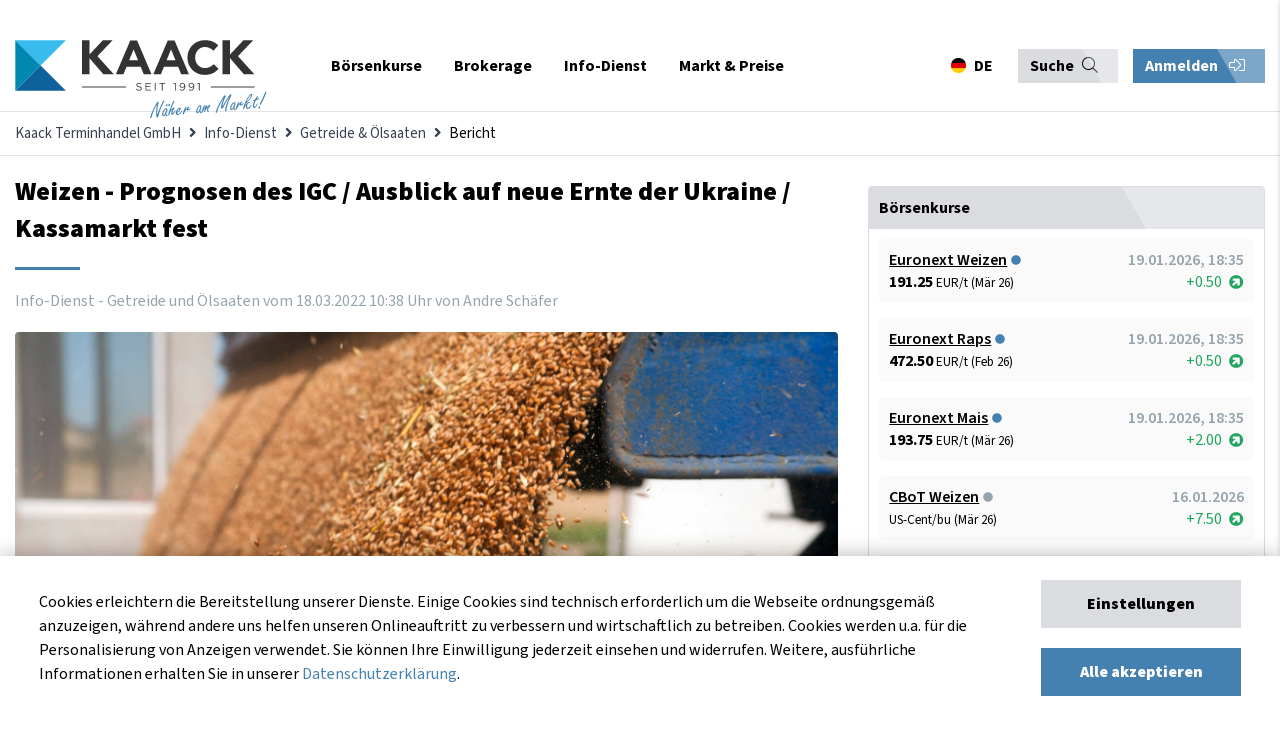

--- FILE ---
content_type: text/html; charset=UTF-8
request_url: https://www.kaack-terminhandel.de/info-dienst/getreide-oelsaaten/weizen-prognosen-des-igc-ausblick-auf-neue-ernte-der-ukraine-kassamarkt-fest
body_size: 23604
content:
<!DOCTYPE html>
<html lang="de">
<head>
<meta charset="UTF-8">
<title>Weizen - Prognosen des IGC / Ausblick auf neue Ernte der Ukraine / Kassamarkt fest - Kaack Terminhandel GmbH</title>
<base href="https://www.kaack-terminhandel.de/">
<meta name="robots" content="index,follow">
<meta name="description" content="In den Medien und an den Märkten wurden gestern natürlich die Zahlen des Internationalen Getreiderats (IGC) diskutiert und bewertet. Der IGC ist eine der wenigen Organisationen, die globale Zahlen für den Agrarbereich zur Verfügung stellen. Somit...">
<meta name="generator" content="Contao Open Source CMS">
<meta name="theme-color" content="#384150">
<meta name="viewport" content="width=device-width,initial-scale=1.0">
<link rel="stylesheet" href="assets/css/layout.min.css,responsive.min.css,social_feed.min.css,bootstrap-...-a7391a9d.css"><script src="assets/js/jquery.min.js,contao-utils-bundle.js-177b4c33.js"></script><meta property="og:image" content="http://www.kaack-terminhandel.de/files/images/infodienst/weizen/Fotolia_54123613_Subscription_Monthly_M.jpg" /><!-- Global site tag (gtag.js) - Google Analytics -->
<script async src="https://www.googletagmanager.com/gtag/js?id=UA-23364675-1"></script>
<script>window.dataLayer=window.dataLayer||[];function gtag(){dataLayer.push(arguments)}
gtag('js',new Date());gtag('config','UA-23364675-1')</script>
<!-- Hotjar Tracking Code for my site -->
<script>(function(h,o,t,j,a,r){h.hj=h.hj||function(){(h.hj.q=h.hj.q||[]).push(arguments)};h._hjSettings={hjid:3680325,hjsv:6};a=o.getElementsByTagName('head')[0];r=o.createElement('script');r.async=1;r.src=t+h._hjSettings.hjid+j+h._hjSettings.hjsv;a.appendChild(r)})(window,document,'https://static.hotjar.com/c/hotjar-','.js?sv=')</script>
<!-- Meta Pixel Code -->
<script>!function(f,b,e,v,n,t,s){if(f.fbq)return;n=f.fbq=function(){n.callMethod?n.callMethod.apply(n,arguments):n.queue.push(arguments)};if(!f._fbq)f._fbq=n;n.push=n;n.loaded=!0;n.version='2.0';n.queue=[];t=b.createElement(e);t.async=!0;t.src=v;s=b.getElementsByTagName(e)[0];s.parentNode.insertBefore(t,s)}(window,document,'script','https://connect.facebook.net/en_US/fbevents.js');fbq('init','873847874140068');fbq('track','PageView')</script>
<noscript><img height="1" width="1" style="display:none"src="https://www.facebook.com/tr?id=873847874140068&ev=PageView&noscript=1"/></noscript>
<!-- End Meta Pixel Code -->
</head>
<body id="top">
<div class="sidenav-overlay"></div>
<div class="sidenav-bar js-menu">
<div class="sidenav-header">
<div class="sidenav-nav-title">
Navigation
</div>
<!-- start lang-switcher 3 -->
<div class="language-switcher">
<!-- indexer::stop -->
<nav class="mod_changelanguage">
<ul class="level_1">
<li class="lang-de active first"><a href="#" class="lang-de active first" data-target="#modalLanguageSwitcher" data-kaack-toggle="modal" hreflang="de" lang="de"><span itemprop="name">DE</span></a></li>
<li class="lang-en last"><a href="#" class="lang-en" data-target="#modalLanguageSwitcher" data-kaack-toggle="modal" hreflang="en" lang="en" itemprop="url"><span itemprop="name">EN</span></a></li>
<li class="lang-pl last"><a href="#" class="lang-pl" data-target="#modalLanguageSwitcher" data-kaack-toggle="modal" hreflang="pl" lang="pl" itemprop="url"><span itemprop="name">PL</span></a></li>
</ul>
</nav>
<!-- indexer::continue -->
</div>
<!-- end lang-switchern -->
<div class="sidenav-bar--trigger">
<button class="sidenav-close"><i class="far fa-times"></i></button>
</div>
</div>
<div class="sidenav-actions">
<div class="mod_top_phone"><a href="tel:+494471882080"><i class="fa fa-phone"></i>+49 4471 88 20 80</a></div>
<div class="mod_login_top mobile">
<button class="mod_toggle_login kaack-login-btn">
Anmelden <i class="fal fa-sign-in-alt"></i>    </button>
</div>
</div>
<div class="container">
<div class="search-container">
<!-- form -->
<!-- indexer::stop -->
<div class="ce_form block">
<form method="post" enctype="application/x-www-form-urlencoded" class="search-form">
<div class="formbody">
<input type="hidden" name="FORM_SUBMIT" value="auto_tl_search">
<input type="hidden" name="REQUEST_TOKEN" value="">
<div class="widget widget-text">
<input type="text" name="keywords" id="ctrl_1" class="text" value="" placeholder="Suchbegriff">
</div>
<div class="widget widget-submit">
<button type="submit" id="ctrl_2" class="submit">Absenden</button>
</div>
</div>
</form>
</div>
<!-- indexer::continue -->
<!-- end form -->
</div>
<div class="sidenav-nav">
<!-- <div><a href="/"><span>Startseite</span><i class="far fa-home"></i></a></div> -->
<!-- indexer::stop -->
<nav class="mod_navigation mobilemenu block" itemscope itemtype="http://schema.org/SiteNavigationElement">
<a href="info-dienst/getreide-oelsaaten/weizen-prognosen-des-igc-ausblick-auf-neue-ernte-der-ukraine-kassamarkt-fest#skipNavigation106" class="invisible">Navigation überspringen</a>
<ul class="level_1">
<li class="nav-item submenu first">
<a href="exchange" title="Börsenkurse" class="submenu first" aria-haspopup="true" itemprop="url"><span itemprop="name">Börsenkurse</span></a>
<div class="submenu-trigger"><i class="fal fa-chevron-right"></i></div>
<ul class="level_2">
<li class="back"><div class="submenu-trigger-back"><i class="fal fa-chevron-left"></i></div><div class="back-info">Zurück</div><div class="flexStretch"></div><div class="active-menu-text">Börsenkurse</div></li>
<li class="nav-item submenu first">
<a href="euronext" title="Euronext &#40;MATIF&#41;" class="submenu first" aria-haspopup="true" itemprop="url"><span itemprop="name">Euronext &#40;MATIF&#41;</span></a>
<div class="submenu-trigger"><i class="fal fa-chevron-right"></i></div>
<ul class="level_3">
<li class="back"><div class="submenu-trigger-back"><i class="fal fa-chevron-left"></i></div><div class="back-info">Zurück</div><div class="flexStretch"></div><div class="active-menu-text">Euronext &#40;MATIF&#41;</div></li>
<li class="nav-item first">
<a href="euronext/weizen" title="Euronext-Weizen - aktueller Weizenpreis" class="first" itemprop="url"><span itemprop="name">Weizen No. 2</span></a>
</li>
<li class="nav-item ">
<a href="euronext/raps" title="Euronext-Raps - aktueller Rapspreis" itemprop="url"><span itemprop="name">Raps</span></a>
</li>
<li class="nav-item ">
<a href="euronext/rapsoel" title="Euronext-Rapsöl - aktueller Rapsöl-Preis" itemprop="url"><span itemprop="name">Rapsöl</span></a>
</li>
<li class="nav-item ">
<a href="euronext/rapsschrot" title="Euronext-Rapsschrot- aktueller Rapsschrot-Preis" itemprop="url"><span itemprop="name">Rapsschrot</span></a>
</li>
<li class="nav-item last">
<a href="euronext/mais" title="Euronext-Mais - aktueller Maispreis" class="last" itemprop="url"><span itemprop="name">Mais</span></a>
</li>
</ul>
</li>
<li class="nav-item submenu">
<a href="eex" title="EEX Commodities" class="submenu" aria-haspopup="true" itemprop="url"><span itemprop="name">EEX Commodities</span></a>
<div class="submenu-trigger"><i class="fal fa-chevron-right"></i></div>
<ul class="level_3">
<li class="back"><div class="submenu-trigger-back"><i class="fal fa-chevron-left"></i></div><div class="back-info">Zurück</div><div class="flexStretch"></div><div class="active-menu-text">EEX Commodities</div></li>
<li class="nav-item first">
<a href="eex/veredelungskartoffeln" title="EEX-Kartoffeln - aktueller Kartoffel-Preis in Echtzeit" class="first" itemprop="url"><span itemprop="name">Veredelungskartoffeln</span></a>
</li>
<li class="nav-item ">
<a href="eex/strom-deutschland" title="EEX-German Power - der aktuelle Strompreis in Deutschland" itemprop="url"><span itemprop="name">Strom &#40;Deutschland&#41;</span></a>
</li>
<li class="nav-item ">
<a href="eex/fluessigmilch" title="EEX-Flüssigmilch - aktueller Flüssigmilch-Preis in Echtzeit" itemprop="url"><span itemprop="name">Flüssigmilch</span></a>
</li>
<li class="nav-item ">
<a href="eex/schweine" title="EEX-Schweine - aktueller Schweine-Preis in Echtzeit" itemprop="url"><span itemprop="name">Schweine</span></a>
</li>
<li class="nav-item ">
<a href="eex/magermilchpulver" title="EEX-Magermilchpulver - aktueller Magermilchpulver-Preis in Echtzeit" itemprop="url"><span itemprop="name">Magermilchpulver</span></a>
</li>
<li class="nav-item ">
<a href="eex/molkenpulver" title="EEX-Molkenpulver - aktueller Molkenpulver-Preis in Echtzeit" itemprop="url"><span itemprop="name">Molkenpulver</span></a>
</li>
<li class="nav-item last">
<a href="eex/butter" title="EEX-Butter - aktueller Butter-Preis in Echtzeit" class="last" itemprop="url"><span itemprop="name">Butter</span></a>
</li>
</ul>
</li>
<li class="nav-item submenu">
<a href="cbot" title="CBoT Agricultural" class="submenu" aria-haspopup="true" itemprop="url"><span itemprop="name">CBoT Agricultural</span></a>
<div class="submenu-trigger"><i class="fal fa-chevron-right"></i></div>
<ul class="level_3">
<li class="back"><div class="submenu-trigger-back"><i class="fal fa-chevron-left"></i></div><div class="back-info">Zurück</div><div class="flexStretch"></div><div class="active-menu-text">CBoT Agricultural</div></li>
<li class="nav-item first">
<a href="cbot/weizen" title="CBoT-Weizen - aktueller Weizenpreis" class="first" itemprop="url"><span itemprop="name">Weizen</span></a>
</li>
<li class="nav-item ">
<a href="cbot/sojaoel" title="CBoT-Sojaöl - aktueller Sojaöl-Preis" itemprop="url"><span itemprop="name">Sojaöl</span></a>
</li>
<li class="nav-item ">
<a href="cbot/sojamehl" title="CBoT-Sojamehl - aktueller Sojamehl-Preis" itemprop="url"><span itemprop="name">Sojamehl</span></a>
</li>
<li class="nav-item ">
<a href="cbot/sojabohnen" title="CBoT-Sojabohnen - aktueller Sojabohnen-Preis" itemprop="url"><span itemprop="name">Sojabohnen</span></a>
</li>
<li class="nav-item ">
<a href="cbot/mais" title="CBoT-Mais - aktueller Mais-Preis" itemprop="url"><span itemprop="name">Mais</span></a>
</li>
<li class="nav-item ">
<a href="cbot/reis" title="CBoT-Reis - aktueller Reis-Preis" itemprop="url"><span itemprop="name">Reis</span></a>
</li>
<li class="nav-item last">
<a href="cbot/hafer" title="CBoT-Hafer - aktueller Hafer-Preis" class="last" itemprop="url"><span itemprop="name">Hafer</span></a>
</li>
</ul>
</li>
<li class="nav-item submenu">
<a href="ice" title="ICE Commodities &amp; Energies" class="submenu" aria-haspopup="true" itemprop="url"><span itemprop="name">ICE Commodities & Energies</span></a>
<div class="submenu-trigger"><i class="fal fa-chevron-right"></i></div>
<ul class="level_3">
<li class="back"><div class="submenu-trigger-back"><i class="fal fa-chevron-left"></i></div><div class="back-info">Zurück</div><div class="flexStretch"></div><div class="active-menu-text">ICE Commodities &amp; Energies</div></li>
<li class="nav-item first">
<a href="ice/zucker-no-5" title="ICE-Zucker No. 5 - aktueller Zucker-Preis" class="first" itemprop="url"><span itemprop="name">Zucker No. 5</span></a>
</li>
<li class="nav-item ">
<a href="ice/zucker-no-11" title="ICE US-Zucker No. 11 - aktueller Zucker-Preis" itemprop="url"><span itemprop="name">Zucker No. 11</span></a>
</li>
<li class="nav-item ">
<a href="ice/futterweizen" title="ICE-Futterweizen - aktueller Futterweizen-Preis" itemprop="url"><span itemprop="name">Futterweizen</span></a>
</li>
<li class="nav-item ">
<a href="ice/rohoel" title="ICE-Rohöl &#40;Crude Oil Brent&#41; - aktueller Rohöl-Preis" itemprop="url"><span itemprop="name">Rohöl &#40;Crude Oil Brent&#41;</span></a>
</li>
<li class="nav-item ">
<a href="ice/diesel" title="ICE-Diesel &#40;Gas Oil LS&#41; - aktueller Diesel-Preis" itemprop="url"><span itemprop="name">Diesel &#40;Gas Oil LS&#41;</span></a>
</li>
<li class="nav-item ">
<a href="ice/baumwolle" title="ICE-Baumwolle &#40;Cotton&#41; - aktueller Baumwolle-Preis" itemprop="url"><span itemprop="name">Baumwolle &#40;Cotton&#41;</span></a>
</li>
<li class="nav-item last">
<a href="ice/canola" title="ICE-Canola - aktueller Canola-Preis" class="last" itemprop="url"><span itemprop="name">Canola</span></a>
</li>
</ul>
</li>
<li class="nav-item submenu">
<a href="cme" title="CME Agriculture" class="submenu" aria-haspopup="true" itemprop="url"><span itemprop="name">CME Agriculture</span></a>
<div class="submenu-trigger"><i class="fal fa-chevron-right"></i></div>
<ul class="level_3">
<li class="back"><div class="submenu-trigger-back"><i class="fal fa-chevron-left"></i></div><div class="back-info">Zurück</div><div class="flexStretch"></div><div class="active-menu-text">CME Agriculture</div></li>
<li class="nav-item first">
<a href="cme/mastrind" title="CME-Mastrind &#40;Feeder Cattle&#41; - aktueller Mastrind-Preis" class="first" itemprop="url"><span itemprop="name">Mastrind</span></a>
</li>
<li class="nav-item ">
<a href="cme/rinder" title="CME-Rinder &#40;Live Cattle&#41; - aktueller Rinder-Preis" itemprop="url"><span itemprop="name">Rinder</span></a>
</li>
<li class="nav-item ">
<a href="cme/schweine" title="CME-Schweine &#40;Lean Hogs&#41; - aktueller Schweine-Preis" itemprop="url"><span itemprop="name">Schweine</span></a>
</li>
<li class="nav-item last">
<a href="cme/holz" title="CME-Holz &#40;Lumber&#41; - aktueller Holz-Preis" class="last" itemprop="url"><span itemprop="name">Holz</span></a>
</li>
</ul>
</li>
<li class="nav-item submenu">
<a href="sfe" title="SFE &#40;Sydney&#41;" class="submenu" aria-haspopup="true" itemprop="url"><span itemprop="name">SFE &#40;Sydney&#41;</span></a>
<div class="submenu-trigger"><i class="fal fa-chevron-right"></i></div>
<ul class="level_3">
<li class="back"><div class="submenu-trigger-back"><i class="fal fa-chevron-left"></i></div><div class="back-info">Zurück</div><div class="flexStretch"></div><div class="active-menu-text">SFE &#40;Sydney&#41;</div></li>
<li class="nav-item first last">
<a href="sfe/futtergerste" title="SFE-Futtergerste &#40;Feed Barley&#41; - aktueller Futtergerste-Preis" class="first last" itemprop="url"><span itemprop="name">Futtergerste</span></a>
</li>
</ul>
</li>
<li class="nav-item submenu">
<a href="nymex" title="NYMEX &#40;New York&#41;" class="submenu" aria-haspopup="true" itemprop="url"><span itemprop="name">NYMEX &#40;New York&#41;</span></a>
<div class="submenu-trigger"><i class="fal fa-chevron-right"></i></div>
<ul class="level_3">
<li class="back"><div class="submenu-trigger-back"><i class="fal fa-chevron-left"></i></div><div class="back-info">Zurück</div><div class="flexStretch"></div><div class="active-menu-text">NYMEX &#40;New York&#41;</div></li>
<li class="nav-item first last">
<a href="nymex/rohoel" title="NYMEX-Rohöl &#40;Crude Oil WTI&#41; - aktueller Rohöl-Preis" class="first last" itemprop="url"><span itemprop="name">Rohöl &#40;Crude Oil WTI&#41;</span></a>
</li>
</ul>
</li>
<li class="nav-item submenu">
<a href="safex" title="SAFEX &#40;Johannesburg&#41;" class="submenu" aria-haspopup="true" itemprop="url"><span itemprop="name">SAFEX &#40;Johannesburg&#41;</span></a>
<div class="submenu-trigger"><i class="fal fa-chevron-right"></i></div>
<ul class="level_3">
<li class="back"><div class="submenu-trigger-back"><i class="fal fa-chevron-left"></i></div><div class="back-info">Zurück</div><div class="flexStretch"></div><div class="active-menu-text">SAFEX &#40;Johannesburg&#41;</div></li>
<li class="nav-item first last">
<a href="safex/sonnenblumen" title="SAFEX-Sonnenblumen - aktueller Sonnenblumen-Preis" class="first last" itemprop="url"><span itemprop="name">Sonnenblumen</span></a>
</li>
</ul>
</li>
<li class="nav-item submenu">
<a href="mdex" title="MDEX &#40;Malaysia&#41;" class="submenu" aria-haspopup="true" itemprop="url"><span itemprop="name">MDEX &#40;Malaysia&#41;</span></a>
<div class="submenu-trigger"><i class="fal fa-chevron-right"></i></div>
<ul class="level_3">
<li class="back"><div class="submenu-trigger-back"><i class="fal fa-chevron-left"></i></div><div class="back-info">Zurück</div><div class="flexStretch"></div><div class="active-menu-text">MDEX &#40;Malaysia&#41;</div></li>
<li class="nav-item first last">
<a href="mdex/palmoel" title="MDEX-Palmöl &#40;Palm Oil&#41;  - aktueller Palmöl-Preis" class="first last" itemprop="url"><span itemprop="name">Palmöl</span></a>
</li>
</ul>
</li>
<li class="nav-item submenu">
<a href="dce" title="DCE &#40;Dalian Commodities&#41;" class="submenu" aria-haspopup="true" itemprop="url"><span itemprop="name">DCE &#40;Dalian Commodities&#41;</span></a>
<div class="submenu-trigger"><i class="fal fa-chevron-right"></i></div>
<ul class="level_3">
<li class="back"><div class="submenu-trigger-back"><i class="fal fa-chevron-left"></i></div><div class="back-info">Zurück</div><div class="flexStretch"></div><div class="active-menu-text">DCE &#40;Dalian Commodities&#41;</div></li>
<li class="nav-item first">
<a href="dce/sojabohnen-no-1" title="DCE-Sojabohnen No. 1 - aktueller Sojabohnen-Preis" class="first" itemprop="url"><span itemprop="name">Sojabohnen No. 1</span></a>
</li>
<li class="nav-item last">
<a href="dce/mais" title="DCE-Mais - aktueller Mais-Preis" class="last" itemprop="url"><span itemprop="name">Mais</span></a>
</li>
</ul>
</li>
<li class="nav-item submenu last">
<a href="forex" title="Forex" class="submenu last" aria-haspopup="true" itemprop="url"><span itemprop="name">Forex</span></a>
<div class="submenu-trigger"><i class="fal fa-chevron-right"></i></div>
<ul class="level_3">
<li class="back"><div class="submenu-trigger-back"><i class="fal fa-chevron-left"></i></div><div class="back-info">Zurück</div><div class="flexStretch"></div><div class="active-menu-text">Forex</div></li>
<li class="nav-item first last">
<a href="forex/eur-usd" title="Euro in US-Dollar - Wechselkurs EUR/USD" class="first last" itemprop="url"><span itemprop="name">EUR/USD</span></a>
</li>
</ul>
</li>
</ul>
</li>
<li class="nav-item submenu">
<a href="brokerage" title="Brokerage" class="submenu" aria-haspopup="true" itemprop="url"><span itemprop="name">Brokerage</span></a>
<div class="submenu-trigger"><i class="fal fa-chevron-right"></i></div>
<ul class="level_2">
<li class="back"><div class="submenu-trigger-back"><i class="fal fa-chevron-left"></i></div><div class="back-info">Zurück</div><div class="flexStretch"></div><div class="active-menu-text">Brokerage</div></li>
<li class="nav-item first">
<a href="brokerage/online-brokerage" title="Online-Brokerage" class="first" itemprop="url"><span itemprop="name">Online-Brokerage</span></a>
</li>
<li class="nav-item ">
<a href="brokerage/kontoeroeffnung" title="Kontoeröffnung" itemprop="url"><span itemprop="name">Kontoeröffnung</span></a>
</li>
<li class="nav-item ">
<a href="brokerage/saxo-trader-demo" title="SAXO Trader Demo" itemprop="url"><span itemprop="name">SAXO Trader Demo</span></a>
</li>
<li class="nav-item ">
<a href="brokerage/risikomanagement" title="Risikomanagement" itemprop="url"><span itemprop="name">Risikomanagement</span></a>
</li>
<li class="nav-item ">
<a href="brokerage/instrumente-maerkte" title="Instrumente &amp; Märkte" itemprop="url"><span itemprop="name">Instrumente & Märkte</span></a>
</li>
<li class="nav-item ">
<a href="faq" title="FAQ - Häufig gestellte Fragen" itemprop="url"><span itemprop="name">FAQ - Häufig gestellte Fragen</span></a>
</li>
<li class="nav-item last">
<a href="brokerage/glossar" title="Glossar" class="last" itemprop="url"><span itemprop="name">Glossar</span></a>
</li>
</ul>
</li>
<li class="nav-item submenu trail">
<a href="info-dienst" title="Info-Dienst" class="submenu trail" aria-haspopup="true" itemprop="url"><span itemprop="name">Info-Dienst</span></a>
<div class="submenu-trigger"><i class="fal fa-chevron-right"></i></div>
<ul class="level_2">
<li class="back"><div class="submenu-trigger-back"><i class="fal fa-chevron-left"></i></div><div class="back-info">Zurück</div><div class="flexStretch"></div><div class="active-menu-text">Info-Dienst</div></li>
<li class="nav-item submenu trail first">
<a href="info-dienst/getreide-oelsaaten" title="Getreide &amp; Ölsaaten" class="submenu trail first" aria-haspopup="true" itemprop="url"><span itemprop="name">Getreide & Ölsaaten</span></a>
<div class="submenu-trigger"><i class="fal fa-chevron-right"></i></div>
<ul class="level_3">
<li class="back"><div class="submenu-trigger-back"><i class="fal fa-chevron-left"></i></div><div class="back-info">Zurück</div><div class="flexStretch"></div><div class="active-menu-text">Getreide &amp; Ölsaaten</div></li>
<li class="nav-item sibling first last">
<a href="info-dienst/getreide-oelsaaten/archiv" title="Aktuelle Berichte" class="sibling first last" itemprop="url"><span itemprop="name">Aktuelle Berichte</span></a>
</li>
</ul>
</li>
<li class="nav-item submenu">
<a href="info-dienst/schweine" title="Schweine" class="submenu" aria-haspopup="true" itemprop="url"><span itemprop="name">Schweine</span></a>
<div class="submenu-trigger"><i class="fal fa-chevron-right"></i></div>
<ul class="level_3">
<li class="back"><div class="submenu-trigger-back"><i class="fal fa-chevron-left"></i></div><div class="back-info">Zurück</div><div class="flexStretch"></div><div class="active-menu-text">Schweine</div></li>
<li class="nav-item first last">
<a href="info-dienst/schweine/archiv" title="Aktuelle Berichte" class="first last" itemprop="url"><span itemprop="name">Aktuelle Berichte</span></a>
</li>
</ul>
</li>
<li class="nav-item submenu">
<a href="info-dienst/kartoffeln" title="Kartoffeln" class="submenu" aria-haspopup="true" itemprop="url"><span itemprop="name">Kartoffeln</span></a>
<div class="submenu-trigger"><i class="fal fa-chevron-right"></i></div>
<ul class="level_3">
<li class="back"><div class="submenu-trigger-back"><i class="fal fa-chevron-left"></i></div><div class="back-info">Zurück</div><div class="flexStretch"></div><div class="active-menu-text">Kartoffeln</div></li>
<li class="nav-item first last">
<a href="info-dienst/kartoffeln/archiv" title="Aktuelle Berichte" class="first last" itemprop="url"><span itemprop="name">Aktuelle Berichte</span></a>
</li>
</ul>
</li>
<li class="nav-item submenu">
<a href="info-dienst/milch" title="Milch" class="submenu" aria-haspopup="true" itemprop="url"><span itemprop="name">Milch</span></a>
<div class="submenu-trigger"><i class="fal fa-chevron-right"></i></div>
<ul class="level_3">
<li class="back"><div class="submenu-trigger-back"><i class="fal fa-chevron-left"></i></div><div class="back-info">Zurück</div><div class="flexStretch"></div><div class="active-menu-text">Milch</div></li>
<li class="nav-item first last">
<a href="info-dienst/milch/archiv" title="Aktuelle Berichte" class="first last" itemprop="url"><span itemprop="name">Aktuelle Berichte</span></a>
</li>
</ul>
</li>
<li class="nav-item submenu">
<a href="info-dienst/chartanalyse" title="Chartanalyse" class="submenu" aria-haspopup="true" itemprop="url"><span itemprop="name">Chartanalyse</span></a>
<div class="submenu-trigger"><i class="fal fa-chevron-right"></i></div>
<ul class="level_3">
<li class="back"><div class="submenu-trigger-back"><i class="fal fa-chevron-left"></i></div><div class="back-info">Zurück</div><div class="flexStretch"></div><div class="active-menu-text">Chartanalyse</div></li>
<li class="nav-item first last">
<a href="info-dienst/chartanalyse/archiv" title="Aktuelle Berichte" class="first last" itemprop="url"><span itemprop="name">Aktuelle Berichte</span></a>
</li>
</ul>
</li>
<li class="nav-item submenu">
<a href="info-dienst/duengemittel" title="Düngemittel" class="submenu" aria-haspopup="true" itemprop="url"><span itemprop="name">Düngemittel</span></a>
<div class="submenu-trigger"><i class="fal fa-chevron-right"></i></div>
<ul class="level_3">
<li class="back"><div class="submenu-trigger-back"><i class="fal fa-chevron-left"></i></div><div class="back-info">Zurück</div><div class="flexStretch"></div><div class="active-menu-text">Düngemittel</div></li>
<li class="nav-item first last">
<a href="info-dienst/duengemittel/archiv" title="Aktuelle Berichte" class="first last" itemprop="url"><span itemprop="name">Aktuelle Berichte</span></a>
</li>
</ul>
</li>
<li class="nav-item submenu last">
<a href="registrierung" title="Registrierung" class="submenu last" aria-haspopup="true" itemprop="url"><span itemprop="name">Registrierung</span></a>
<div class="submenu-trigger"><i class="fal fa-chevron-right"></i></div>
<ul class="level_3">
<li class="back"><div class="submenu-trigger-back"><i class="fal fa-chevron-left"></i></div><div class="back-info">Zurück</div><div class="flexStretch"></div><div class="active-menu-text">Registrierung</div></li>
<li class="nav-item first">
<a href="registrierung/probe-abo" title="Probe-Abo" class="first" itemprop="url"><span itemprop="name">Probe-Abo</span></a>
</li>
<li class="nav-item last">
<a href="registrierung/abo-zusammenstellen" title="Abo zusammenstellen" class="last" itemprop="url"><span itemprop="name">Abo zusammenstellen</span></a>
</li>
</ul>
</li>
</ul>
</li>
<li class="nav-item submenu last">
<a href="markt" title="Markt &amp; Preise" class="submenu last" aria-haspopup="true" itemprop="url"><span itemprop="name">Markt & Preise</span></a>
<div class="submenu-trigger"><i class="fal fa-chevron-right"></i></div>
<ul class="level_2">
<li class="back"><div class="submenu-trigger-back"><i class="fal fa-chevron-left"></i></div><div class="back-info">Zurück</div><div class="flexStretch"></div><div class="active-menu-text">Markt &amp; Preise</div></li>
<li class="nav-item first">
<a href="markt" title="Übersicht" class="first" itemprop="url"><span itemprop="name">Übersicht</span></a>
</li>
<li class="nav-item ">
<a href="markt/getreide-und-oelsaaten" title="Getreide und Ölsaaten" itemprop="url"><span itemprop="name">Getreide und Ölsaaten</span></a>
</li>
<li class="nav-item submenu">
<a href="markt/kartoffeln" title="Kartoffeln" class="submenu" aria-haspopup="true" itemprop="url"><span itemprop="name">Kartoffeln</span></a>
<div class="submenu-trigger"><i class="fal fa-chevron-right"></i></div>
<ul class="level_3">
<li class="back"><div class="submenu-trigger-back"><i class="fal fa-chevron-left"></i></div><div class="back-info">Zurück</div><div class="flexStretch"></div><div class="active-menu-text">Kartoffeln</div></li>
<li class="nav-item first last">
<a href="markt/kartoffeln/preisindex-fuer-fritten-rohstoff" title="Preisindex für Fritten-Rohstoff" class="first last" itemprop="url"><span itemprop="name">Preisindex für Fritten-Rohstoff</span></a>
</li>
</ul>
</li>
<li class="nav-item ">
<a href="markt/schweine-und-ferkel" title="Schweine und Ferkel" itemprop="url"><span itemprop="name">Schweine und Ferkel</span></a>
</li>
<li class="nav-item submenu">
<a href="markt/milch" title="Milch" class="submenu" aria-haspopup="true" itemprop="url"><span itemprop="name">Milch</span></a>
<div class="submenu-trigger"><i class="fal fa-chevron-right"></i></div>
<ul class="level_3">
<li class="back"><div class="submenu-trigger-back"><i class="fal fa-chevron-left"></i></div><div class="back-info">Zurück</div><div class="flexStretch"></div><div class="active-menu-text">Milch</div></li>
<li class="nav-item first last">
<a href="markt/milch/ife-boersenmilchwert" title="ife Börsenmilchwert" class="first last" itemprop="url"><span itemprop="name">ife Börsenmilchwert</span></a>
</li>
</ul>
</li>
<li class="nav-item last">
<a href="markt/duengemittel" title="Düngemittel" class="last" itemprop="url"><span itemprop="name">Düngemittel</span></a>
</li>
</ul>
</li>
</ul>
<a id="skipNavigation106" class="invisible">&nbsp;</a>
</nav>
<!-- indexer::continue -->
</div>
</div>
</div>
<div id="wrapper">
<div class="modal fade" id="modalCookieConsent">
<div class="modal-content">
<div class="container">
<div class="row">
<div class="col-12">
<div class="modal-body cookie-consent-body">
<div class="cookie-consent-container">
<button class="close"><i class="far fa-times"></i></button>
<div class="cookie-consent-headline">
Cookie-Einstellungen
</div>
<!-- <div class="cookie-consent-information">Cookies erleichtern die Bereitstellung unserer Dienste. Einige Cookies sind technisch erforderlich um die Webseite ordnungsgemäß anzuzeigen, während andere uns helfen unseren Onlineauftritt zu verbessern und wirtschaftlich zu betreiben. Sie können Ihre Einwilligung jederzeit unter <a href="&#123;&#123;link_url::23|urlattr&#125;&#125;">www.kaack-terminhandel.de/cookies</a> einsehen und widerrufen. Weitere, ausführliche Informationen erhalten Sie in unserer <a href="&#123;&#123;link_url::27|urlattr&#125;&#125;">Datenschutzerklärung</a>.
</div> -->
<div class="cookie-settings-cookie-type">
<div class="cookies-settings-checkbox checkbox-wrapper">
<span>
<input id="cookie_functional" type="checkbox" class="checkbox" checked disabled>
<label for="cookie_functional" class="checkbox" data-checkbox="" data-cookie-setting-checkbox="functional">
Technisch erforderlich
</label>
</span>
</div>
<div class="cookie-settings-cookie-description">
<p>
Diese Cookies sind grundlegend erforderlich für die korrekte Navigation und Funktionen auf kaack-terminhandel.de. Ohne diese Cookies kann unsere Website nicht ordnungsgemäß als Dienst angeboten werden. Dies sind beispielsweise Cookies zur Anmeldung bei auf kaack-terminhandel.de. Diese Cookies können deshalb nicht deaktiviert werden.
</p>
</div>
</div>
<div class="cookie-settings-cookie-type">
<div class="cookies-settings-checkbox checkbox-wrapper">
<span>
<input id="cookie_marketing" type="checkbox" class="checkbox">
<label for="cookie_marketing" class="checkbox" data-checkbox="" data-cookie-setting-checkbox="marketing">
Marketing
</label>
</span>
</div>
<div class="cookie-settings-cookie-description">
<p>
Diese Cookies erlauben es kaack-terminhandel.de die getätigten Einstellungen für eine bessere Nutzererfahrung zu speichern. Zusätzlich werden Cookies dieser Kategorie zur Bildung von Statistiken genutzt, damit wir stetig die Optimierung und Verfügbarkeit von kaack-terminhandel.de verbessern können. Diese Statistiken werden anonym und ohne Rückschlüsse auf einzelne Besucher angefertigt. Weitere Informationen dazu, wie Google personalisierte Daten verwendet, finden Sie <a href="https://policies.google.com/technologies/partner-sites" target="_blank">hier.</a>
</p>
</div>
</div>
<div class="cookie-settings-buttons">
<div class="button primary primary-grey full-width mb-20" data-js-action="cookies-submit-settings">
Einstellungen speichern
</div>
<div class="button primary primary-blue full-width" data-js-action="cookies-submit-all">
Alle akzeptieren
</div>
</div>
</div>
</div>
</div>
</div>
</div>
</div>
</div>
<div class="modal fade" id="modalLanguageSwitcher">
<div class="modal-content">
<div class="container">
<div class="row">
<div class="col-12">
<div class="modal-body changelanguage-body">
<div class="lang-container">
<button type="button" class="close"><i class="far fa-times"></i></button>
<div class="changelanguage-headline">
Ihr Standort
</div>
<div class="changelanguage-information">
Bitte wählen Sie Ihren Standort und Ihre Sprache.
</div>
<!-- form -->
<!-- indexer::stop -->
<div class="mod_quicknav block">
<form method="post">
<div class="formbody">
<input type="hidden" name="FORM_SUBMIT" value="tl_quicknav_21">
<input type="hidden" name="REQUEST_TOKEN" value="">
<div class="widget widget-select">
<label for="ctrl_target" class="invisible">Zielseite</label>
<div class="select-container">
<select name="target" id="ctrl_target" class="select">
<!-- indexer::stop -->
<nav class="mod_customnav block" itemscope itemtype="http://schema.org/SiteNavigationElement">
<a href="info-dienst/getreide-oelsaaten/weizen-prognosen-des-igc-ausblick-auf-neue-ernte-der-ukraine-kassamarkt-fest#skipNavigation18" class="invisible">Navigation überspringen</a>
<option value="" selected>DE</option>
<option value="en/">EN</option>
<option value="pl/">PL</option>
<a id="skipNavigation18" class="invisible">&nbsp;</a>
</nav>
<!-- indexer::continue -->
</select>
</div>
</div>
<div class="widget widget-submit">
<button type="submit" class="submit">
Übernehmen
</button>
</div>
</div>
</form>
</div>
<!-- indexer::continue -->
<!-- end form -->
</div>
</div>
</div>
</div>
</div>
</div>
</div>
<div class="modal fade" id="modalSearch">
<div class="modal-content">
<div class="container">
<div class="row">
<div class="col-12">
<div class="modal-body changelanguage-body">
<div class="search-container">
<button type="button" class="close"><i class="far fa-times"></i></button>
<div class="changelanguage-headline">Suche</div>
<!-- form -->
<!-- indexer::stop -->
<div class="ce_form block">
<form method="post" enctype="application/x-www-form-urlencoded" class="search-form">
<div class="formbody">
<input type="hidden" name="FORM_SUBMIT" value="auto_tl_search">
<input type="hidden" name="REQUEST_TOKEN" value="">
<div class="widget widget-text">
<input type="text" name="keywords" id="ctrl_1" class="text" value="" placeholder="Suchbegriff">
</div>
<div class="widget widget-submit">
<button type="submit" id="ctrl_2" class="submit">Absenden</button>
</div>
</div>
</form>
</div>
<!-- indexer::continue -->
<!-- end form -->
</div>
</div>
</div>
</div>
</div>
</div>
</div>
<div class="modal fade" id="modalLegend">
<div class="modal-content">
<div class="container">
<div class="row">
<div class="col-12">
<div class="modal-body legend-body">
<div class="legend-container">
<button class="close"><i class="far fa-times"></i></button>
<div class="legend-headline">Legende & Hinweise</div>
<div class="time-icon-info">
<div class="headline">Erläuterung der Symbole</div>
<div>
Mit <span class="time-icon realtime"><img src="files/layout/images/time-icon-rt.svg" title="Daten in Realtime" alt="Daten in Realtime"></span> markierte Kurse werden in Realtime angezeigt. Mit <span class="time-icon delayed"><img src="files/layout/images/time-icon-delayed.svg" alt="Daten 15. Min verzögert" title="Daten 15. Min verzögert"></span> markierte Kurse sind 15 bzw. 20 Min. verzögert. Mit <span class="time-icon-open realtime"><img src="files/layout/images/time-icon-open-rt.svg" title="Daten in Realtime für Kunden" alt="Daten in Realtime für Kunden"></span> und <span class="time-icon-open realtime"><img src="files/layout/images/time-icon-open-delayed.svg" alt="Daten 15. Min verzögert für Kunden" title="Daten 15. Min verzögert für Kunden"></span> markierte Kurse werden nur für angemeldete Kunden angezeigt. Alle anderen <span class="time-icon eod"><img src="files/layout/images/time-icon-eod.svg" title="Daten sind Schlusskurse" alt="Daten sind Schlusskurse"></span> Kursdaten der deutschen/internationalen Börsen sind Tagesschlusskurse.
</div>
</div>
<div class="data-access-info mt-20">
<div class="headline">Hinweise zum Datenzugriff</div>
<div>
Alle Daten der <a href="euronext">Euronext</a> sind 15. Min verzögert und kostenlos abrufbar. 15 Min. verzögerte Daten der <a href="cbot">CBoT</a> können nur im Abonnement <a href="info-dienst/getreide-oelsaaten">Getreide & Ölsaaten</a> abgerufen werden. Zugriff auf 15. Min verzögerte Daten<!--Echtzeitdaten --> der <a href="eex">EEX</a> erhalten Kunden im Abonnement <a href="info-dienst/kartoffeln">Kartoffeln</a> oder <a href="info-dienst/milch">Milch</a>.
</div>
</div>
</div>
</div>
</div>
</div>
</div>
</div>
</div>
<header id="header">
<div class="inside">
<div class="container">
<div class="header-bar">
<div class="logo">
<a href="/"><img src="files/layout/images/kaack-logo.svg" alt="Kaack Terminhandel GmbH Logo"></a>
<div class="slogan">Näher am Markt!</div>
<!-- slogan -->
</div>
<!-- <div class="flexStretch"></div> -->
<!-- start mainmenu -->
<!-- indexer::stop -->
<nav class="mod_navigation mainmenu block" itemscope itemtype="http://schema.org/SiteNavigationElement">
<a href="info-dienst/getreide-oelsaaten/weizen-prognosen-des-igc-ausblick-auf-neue-ernte-der-ukraine-kassamarkt-fest#skipNavigation2" class="invisible">Navigation überspringen</a>
<ul class="level_1">
<li class="nav-item kaack-has-drop-down kaack-js-expandable submenu first">
<a href="exchange" title="Börsenkurse"class="kaack-c-menu-title submenu first" aria-haspopup="true" itemprop="url"><span itemprop="name">Börsenkurse</span></a>
<div class="kaack-c-menu-panel">
<div class="kaack-c-menu-panel-container">
<div class="kaack-c-menu-panel-content">
<div class="container">
<button class="kaack-c-menu-button-close" type="button"><i class="far fa-times"></i></button>
<div class="row">
<div class="col-4">
<h3>Euronext Commodities (MATIF)</h3>
<div class="kaack-c-menu-item-list">
<ul>
<li><a href="euronext/weizen">Weizen No.2</a><span class="time-icon delayed"><img src="files/layout/images/time-icon-delayed.svg"></span></li>
<li><a href="euronext/raps">Raps</a><span class="time-icon delayed"><img src="files/layout/images/time-icon-delayed.svg"></span></li>
<li><a href="euronext/rapsoel">Rapsöl</a><span class="time-icon delayed"><img src="files/layout/images/time-icon-delayed.svg"></span></li>
<li><a href="euronext/rapsschrot">Rapsschrot</a><span class="time-icon delayed"><img src="files/layout/images/time-icon-delayed.svg"></span></li>
<li><a href="euronext/mais">Mais</a><span class="time-icon delayed"><img src="files/layout/images/time-icon-delayed.svg"></span></li>
<!-- <li><a href="&#123;&#123;link_url::71|urlattr&#125;&#125;">AHL30</a><span class="time-icon delayed"><img src="files/layout/images/time-icon-delayed.svg"></span></li>-->
</ul>
</div>
</div>
<div class="col-4">
<h3>EEX Commodities</h3>
<div class="kaack-c-menu-item-list">
<ul>
<li><a href="eex/veredelungskartoffeln">Veredelungskartoffeln</a><span class="time-icon-open delayed"><img src="files/layout/images/time-icon-delayed.svg"></span></li>
<li><a href="eex/strom-deutschland">Strom (Deutschland)</a><span class="time-icon eod"><img src="files/layout/images/time-icon-eod.svg"></span></li>
<li><a href="eex/fluessigmilch">Flüssigmilch</a><span class="time-icon-open delayed"><img src="files/layout/images/time-icon-delayed.svg"></span></li>
<li><a href="eex/schweine">Schweine</a><span class="time-icon-open delayed"><img src="files/layout/images/time-icon-delayed.svg"></span></li>
<li><a href="eex/magermilchpulver">Magermilchpulver</a><span class="time-icon-open delayed"><img src="files/layout/images/time-icon-delayed.svg"></span></li>
<li><a href="eex/molkenpulver">Molkenpulver</a><span class="time-icon-open delayed"><img src="files/layout/images/time-icon-delayed.svg"></span></li>
<li><a href="eex/butter">Butter</a><span class="time-icon-open delayed"><img src="files/layout/images/time-icon-delayed.svg"></span></li>
</ul>
</div>
</div>
<div class="col-4">
<h3>CBoT Agricultural</h3>
<div class="kaack-c-menu-item-list">
<ul>
<li><a href="cbot/weizen">Weizen</a><span class="time-icon delayed"><img src="files/layout/images/time-icon-open-delayed.svg"></span></li>
<li><a href="cbot/sojaoel">Sojaöl</a><span class="time-icon delayed"><img src="files/layout/images/time-icon-open-delayed.svg"></span></li>
<li><a href="cbot/sojamehl">Sojamehl</a><span class="time-icon delayed"><img src="files/layout/images/time-icon-open-delayed.svg"></span></li>
<li><a href="cbot/sojabohnen">Sojabohnen</a><span class="time-icon delayed"><img src="files/layout/images/time-icon-open-delayed.svg"></span></li>
<li><a href="cbot/mais">Mais</a><span class="time-icon delayed"><img src="files/layout/images/time-icon-open-delayed.svg"></span></li>
<li><a href="cbot/reis">Reis</a><span class="time-icon delayed"><img src="files/layout/images/time-icon-open-delayed.svg"></span></li>
<li><a href="cbot/hafer">Hafer</a><span class="time-icon delayed"><img src="files/layout/images/time-icon-open-delayed.svg"></span></li>
<!-- <li><a href="&#123;&#123;link_url::114|urlattr&#125;&#125;">Ethanol</a><span class="time-icon delayed"><img src="files/layout/images/time-icon-open-delayed.svg"></span></li> -->
<!-- <li><a href="&#123;&#123;link_url::115|urlattr&#125;&#125;">Weizen (Kansas)</a><span class="time-icon delayed"><img src="files/layout/images/time-icon-open-delayed.svg"></span></li> -->
</ul>
</div>
</div>
</div>
<div class="row">
<div class="col-4">
<h3>ICE Commodities & Energies</h3>
<div class="kaack-c-menu-item-list">
<ul>
<li><a href="ice/zucker-no-5">Zucker No.5 (ICE/EU)</a><span class="time-icon eod"><img src="files/layout/images/time-icon-eod.svg"></span></li>
<li><a href="ice/zucker-no-11">Zucker No.11 (ICE/US)</a><span class="time-icon eod"><img src="files/layout/images/time-icon-eod.svg"></span></li>
<li><a href="ice/futterweizen">Futterweizen (ICE/EU)</a><span class="time-icon eod"><img src="files/layout/images/time-icon-eod.svg"></span></li>
<li><a href="ice/rohoel">Rohöl (Crude Oil Brent, ICE/EU)</a><span class="time-icon eod"><img src="files/layout/images/time-icon-eod.svg"></span></li>
<li><a href="ice/diesel">Diesel (Gas Oil LS, ICE/EU)</a><span class="time-icon eod"><img src="files/layout/images/time-icon-eod.svg"></span></li>
<li><a href="ice/baumwolle">Baumwolle (Cotton, ICE/US)</a><span class="time-icon eod"><img src="files/layout/images/time-icon-eod.svg"></span></li>
<li><a href="ice/canola">Canola (ICE/CA)</a><span class="time-icon eod"><img src="files/layout/images/time-icon-eod.svg"></span></li>
</ul>
</div>
</div>
<div class="col-4">
<h3>CME Agriculture</h3>
<div class="kaack-c-menu-item-list">
<ul>
<li><a href="cme/mastrind">Mastrind (Feeder Cattle)</a><span class="time-icon eod"><img src="files/layout/images/time-icon-eod.svg"></span></li>
<li><a href="cme/rinder">Rinder (Live Cattle)</a><span class="time-icon eod"><img src="files/layout/images/time-icon-eod.svg"></span></li>
<li><a href="cme/schweine">Schweine (Lean Hogs)</a><span class="time-icon eod"><img src="files/layout/images/time-icon-eod.svg"></span></li>
<li><a href="cme/holz">Holz (Lumber)</a><span class="time-icon eod"><img src="files/layout/images/time-icon-eod.svg"></span></li>
</ul>
</div>
</div>
<div class="col-4">
<h3>Sonstige</h3>
<div class="kaack-c-menu-item-list">
<ul>
<li><a href="sfe/futtergerste">Futtergerste (Feed Barley)</a><span class="time-icon eod"><img src="files/layout/images/time-icon-eod.svg"></span></li>
<li><a href="nymex/rohoel">Rohöl (Crude Oil WTI)</a><span class="time-icon eod"><img src="files/layout/images/time-icon-eod.svg"></span></li>
<li><a href="safex/sonnenblumen">Sonnenblumen (SAFEX)</a><span class="time-icon eod"><img src="files/layout/images/time-icon-eod.svg"></span></li>
<li><a href="mdex/palmoel">Palmöl (MDEX, Malaysia)</a><span class="time-icon eod"><img src="files/layout/images/time-icon-eod.svg"></span></li>
<li><a href="markt/milch/ife-boersenmilchwert">Börsenmilchwert</a><span class="time-icon eod"><img src="files/layout/images/time-icon-eod.svg"></span></li>
<li><a href="dce/sojabohnen-no-1">Sojabohnen No. 1 (DCE, China)</a><span class="time-icon eod"><img src="files/layout/images/time-icon-eod.svg"></span></li>
<li><a href="dce/mais">Mais (DCE, China)</a><span class="time-icon eod"><img src="files/layout/images/time-icon-eod.svg"></span></li>
<li><a href="forex/eur-usd">EUR/USD</a><span class="time-icon delayed"><img src="files/layout/images/time-icon-delayed.svg"></span></li>
</ul>
</div>
</div>
<div class="col-12">
<div class="modal-legend-wrapper">
<div class="modal-legend-start-page" title="Legende &amp; Hinweise aufrufen" data-target="#modalLegend" data-kaack-toggle="modal">Legende & Hinweise</div>
</div>
</div>
</div>
</div>
</div>
</div>
</div>
</li>
<li class="nav-item kaack-has-drop-down kaack-js-expandable submenu">
<a href="brokerage" title="Brokerage"class="kaack-c-menu-title submenu" aria-haspopup="true" itemprop="url"><span itemprop="name">Brokerage</span></a>
<div class="kaack-c-menu-panel">
<div class="kaack-c-menu-panel-container">
<div class="kaack-c-menu-panel-content">
<div class="container">
<button class="kaack-c-menu-button-close" type="button"><i class="far fa-times"></i></button>
<div class="row brokerage-expandable-menu">
<div class="col-3">
<div class="leistungen menu-column">
<h3>Unsere Leistungen</h3>
<div class="kaack-c-menu-link-list">
<ul>
<li><a href="brokerage" title="Brokerage">Brokerage</a></li>
<li><a href="brokerage/online-brokerage" title="Online-Brokerage">Online-Brokerage</a></li>
<li><a href="brokerage/kontoeroeffnung" title="Kontoeröffnung">Kontoeröffnung</a></li>
<li><a href="brokerage/risikomanagement" title="Risikomanagement">Risikomanagement</a></li>
</ul>
</div>
</div>
</div>
<div class="col-3">
<div class="basiswissen menu-column">
<h3>Basiswissen</h3>
<div class="kaack-c-menu-link-list">
<ul>
<li><a href="vortraege-und-seminare" title="Vorträge und Seminare">Vorträge und Seminare</a></li>
<li><a href="brokerage/instrumente-maerkte" title="Instrumente &amp; Märkte">Instrumente & Märkte</a></li>
<li><a href="faq" title="FAQ - Häufig gestellte Fragen">FAQ - Häufig gestellte Fragen</a></li>
<li><a href="brokerage/glossar" title="Glossar">Glossar</a></li>
</ul>
</div>
</div>
</div>
<div class="col-3">
<div class="basiswissen menu-column-light">
<div class="menu-callto-column">
<h3>SAXO Trader Demo</h3>
<div class="callto-text">Starten Sie jetzt eine 3-wöchige Demoversion bei SAXO.</div>
<div class="callto-link"><a href="brokerage/saxo-trader-demo" class="arrow-link"><i class="far fa-long-arrow-right"></i>Mehr Informationen</a></div>
</div>
</div>
</div>
<div class="col-3">
<div class="basiswissen menu-column-light">
<div class="menu-callto-column">
<h3>Kontakt</h3>
<div class="callto-text">Sie haben Fragen? Wir sind Ihr fachlicher Ansprechpartner.</div>
<div class="callto-link"><a href="kontakt" class="arrow-link"><i class="far fa-long-arrow-right"></i>Kontaktieren Sie uns</a></div>
</div>
</div>
</div>
</div>
</div>
</div>
</div>
</div>
</li>
<li class="nav-item kaack-has-drop-down kaack-js-expandable submenu trail">
<a href="info-dienst" title="Info-Dienst"class="kaack-c-menu-title submenu trail" aria-haspopup="true" itemprop="url"><span itemprop="name">Info-Dienst</span></a>
<div class="kaack-c-menu-panel">
<div class="kaack-c-menu-panel-container">
<div class="kaack-c-menu-panel-content">
<div class="container">
<button class="kaack-c-menu-button-close" type="button"><i class="far fa-times"></i></button>
<div class="row infodienst-expandable-menu">
<div class="col-5">
<div class="kaack-c-infodienst-teaser">
<h2>Info-Dienst</h2>
<div class="divider-v1"></div>
<div><p>Marktinformationen – direkt und kompakt aus dem Börsenbüro. Wir analysieren und beleuchten die wichtigsten Agrarmärkte und liefern Ihnen täglich die aktuellsten News.</p></div>
<div class="call-to-btn">
<a href="registrierung/probe-abo" class="button primary primary-blue">Jetzt 14 Tage kostenlos testen</a>
<!-- <a href="&#123;&#123;link_url::167|urlattr&#125;&#125;" style="margin-left:10px;" class="button primary primary-grey">Registrierung</a> -->
</div>
</div>
</div>
<div class="col-3">
<div class="kaack-c-infodienst-menu">
<div class="infodienst-item">
<img src="files/layout/images/getreide-icon-rund.svg">
<div class="category-wrapper">
<div class="category">Getreide & Ölsaaten</div>
<ul>
<li><a href="info-dienst/getreide-oelsaaten">Abo-Vorteile</a></li>
<li><a href="info-dienst/getreide-oelsaaten/archiv">Archiv</a></li>
</ul>
</div>
</div>
<div class="infodienst-item">
<img src="files/layout/images/kartoffeln-icon-rund.svg">
<div class="category-wrapper">
<div class="category">Kartoffeln</div>
<ul>
<li><a href="info-dienst/kartoffeln">Abo-Vorteile</a></li>
<li><a href="info-dienst/kartoffeln/archiv">Archiv</a></li>
</ul>
</div>
</div>
<div class="infodienst-item">
<img src="files/layout/images/schweine-icon-rund.svg">
<div class="category-wrapper">
<div class="category">Schweine</div>
<ul>
<li><a href="info-dienst/schweine">Abo-Vorteile</a></li>
<li><a href="info-dienst/schweine/archiv">Archiv</a></li>
</ul>
</div>
</div>
</div>
</div>
<div class="col-4">
<div class="kaack-c-infodienst-menu">
<div class="infodienst-item">
<img src="files/layout/images/milch-icon-rund.svg">
<div class="category-wrapper">
<div class="category">Milch</div>
<ul>
<li><a href="info-dienst/milch">Abo-Vorteile</a></li>
<li><a href="info-dienst/milch/archiv">Archiv</a></li>
</ul>
</div>
</div>
<div class="infodienst-item">
<img src="files/layout/images/chartanalyse-icon-rund.svg">
<div class="category-wrapper">
<div class="category">Chartanalyse</div>
<ul>
<li><a href="info-dienst/chartanalyse">Abo-Vorteile</a></li>
<li><a href="info-dienst/chartanalyse/archiv">Archiv</a></li>
</ul>
</div>
</div>
<div class="infodienst-item">
<img src="files/layout/images/kaack-icon-rund.svg">
<div class="category-wrapper">
<div class="category">Info-Dienst</div>
<ul>
<li><a href="info-dienst">Im Überblick</a></li>
<li><a href="registrierung">Registrierung</a></li>
</ul>
</div>
</div>
</div>
</div>
</div>
</div>
</div>
</div>
</div>
</li>
<li class="nav-item submenu last">
<a href="markt" title="Markt &amp; Preise" class="submenu last" aria-haspopup="true" itemprop="url"><span itemprop="name">Markt &amp; Preise</span></a>
<ul class="level_2">
<li class="nav-item first">
<a href="markt" title="Übersicht" class="first" itemprop="url"><span itemprop="name">Übersicht</span></a>
</li>
<li class="nav-item ">
<a href="markt/getreide-und-oelsaaten" title="Getreide und Ölsaaten" itemprop="url"><span itemprop="name">Getreide und Ölsaaten</span></a>
</li>
<li class="nav-item submenu">
<a href="markt/kartoffeln" title="Kartoffeln" class="submenu" aria-haspopup="true" itemprop="url"><span itemprop="name">Kartoffeln</span></a>
<ul class="level_3">
<li class="nav-item first last">
<a href="markt/kartoffeln/preisindex-fuer-fritten-rohstoff" title="Preisindex für Fritten-Rohstoff" class="first last" itemprop="url"><span itemprop="name">Preisindex für Fritten-Rohstoff</span></a>
</li>
</ul>        </li>
<li class="nav-item ">
<a href="markt/schweine-und-ferkel" title="Schweine und Ferkel" itemprop="url"><span itemprop="name">Schweine und Ferkel</span></a>
</li>
<li class="nav-item submenu">
<a href="markt/milch" title="Milch" class="submenu" aria-haspopup="true" itemprop="url"><span itemprop="name">Milch</span></a>
<ul class="level_3">
<li class="nav-item first last">
<a href="markt/milch/ife-boersenmilchwert" title="ife Börsenmilchwert" class="first last" itemprop="url"><span itemprop="name">ife Börsenmilchwert</span></a>
</li>
</ul>        </li>
<li class="nav-item last">
<a href="markt/duengemittel" title="Düngemittel" class="last" itemprop="url"><span itemprop="name">Düngemittel</span></a>
</li>
</ul>        </li>
</ul>
<a id="skipNavigation2" class="invisible">&nbsp;</a>
</nav>
<!-- indexer::continue -->
<!-- end mainmenu -->
<div class="flexStretch"></div>
<!-- start lang-switcher 3 -->
<div class="language-switcher">
<!-- indexer::stop -->
<nav class="mod_changelanguage">
<ul class="level_1">
<li class="lang-de active first"><a href="#" class="lang-de active first" data-target="#modalLanguageSwitcher" data-kaack-toggle="modal" hreflang="de" lang="de"><span itemprop="name">DE</span></a></li>
<li class="lang-en last"><a href="#" class="lang-en" data-target="#modalLanguageSwitcher" data-kaack-toggle="modal" hreflang="en" lang="en" itemprop="url"><span itemprop="name">EN</span></a></li>
<li class="lang-pl last"><a href="#" class="lang-pl" data-target="#modalLanguageSwitcher" data-kaack-toggle="modal" hreflang="pl" lang="pl" itemprop="url"><span itemprop="name">PL</span></a></li>
</ul>
</nav>
<!-- indexer::continue -->
</div>
<!-- end lang-switchern -->
<!-- start search-button 11 -->
<div class="search-button-nav">
<!-- indexer::stop -->
<button title="Suche" data-target="#modalSearch" data-kaack-toggle="modal">Suche<i class="fal fa-search"></i></button>
<!-- indexer::continue -->
</div><!-- end search-button -->
<!-- start login-button--><div class="mod_login_top desktop">
<button class="mod_toggle_login kaack-login-btn">
Anmelden <i class="fal fa-sign-in-alt"></i>
</button>
</div><!-- end login-button -->
<!-- start nav-trigger-->
<div class="sidenav-open navbar-trigger">
<div class="menu-name">Menü</div>
<div class="hamburger"><span></span></div>
</div><!-- end nav-trigger -->
</div>
<div class="login-container">
<div class="top-login-bar" id="login-bar">
<!-- start loginmodule -->
<!-- indexer::stop -->
<div class="mod_login login block">
<button class="login-close-btn" type="button"><i class="far fa-times"></i></button>
<form id="tl_login_5" method="post">
<div class="formbody">
<input type="hidden" name="FORM_SUBMIT" value="tl_login_5">
<input type="hidden" name="REQUEST_TOKEN" value="">
<input type="hidden" name="_target_path" value="aHR0cHM6Ly93d3cua2FhY2stdGVybWluaGFuZGVsLmRlL2luZm8tZGllbnN0L2dldHJlaWRlLW9lbHNhYXRlbi93ZWl6ZW4tcHJvZ25vc2VuLWRlcy1pZ2MtYXVzYmxpY2stYXVmLW5ldWUtZXJudGUtZGVyLXVrcmFpbmUta2Fzc2FtYXJrdC1mZXN0">
<input type="hidden" name="_always_use_target_path" value="0">
<div class="widget widget-text input-container">
<input type="text" name="username" id="username" class="text" value="" autocapitalize="off" autocomplete="username" required>
<span class="highlight"></span>
<span class="bar"></span>
<label for="username">E-Mail / Benutzername</label>
</div>
<div class="widget widget-password input-container">
<input type="password" name="password" id="password" class="text password" value="" autocomplete="current-password" required>
<span class="highlight"></span>
<span class="bar"></span>
<label for="password">Passwort</label>
</div>
<div class="widget widget-checkbox">
<div class="checkbox_container">
<span><input type="checkbox" name="autologin" id="autologin" value="1" class="checkbox" checked> <label for="autologin">Angemeldet bleiben</label></span>
</div>
</div>
<div class="widget link_container">
<a href="account/reset">Passwort vergessen?</a>
</div>
<div class="submit-wrapper">
<div class="widget widget-submit">
<button type="submit" class="submit">Anmelden</button>
</div>
</div>
<div class="widget link_container">
<a href="registrierung">Zur Registrierung - kostenlos testen</a>
</div>
</div>
</form>
</div>
<!-- indexer::continue -->
<!-- end loginmodule -->
</div>
</div>
</div>
</div>
</header>
<div class="headroom-space"></div>
<div class="kaack-js-expandable-overlay"></div>
<div class="breadcrumb">
<div class="container">
<!-- indexer::stop -->
<div class="mod_breadcrumb block">
<ul>
<li class="first"><a href="./" title="Kaack Terminhandel GmbH">Kaack Terminhandel GmbH</a></li>
<li><a href="info-dienst" title="Info-Dienst">Info-Dienst</a></li>
<li><a href="info-dienst/getreide-oelsaaten" title="Getreide &amp; Ölsaaten">Getreide &amp; Ölsaaten</a></li>
<li class="active last">Bericht</li>
</ul>
</div>
<!-- indexer::continue -->
</div>
</div>
<div id="container" data-sticky-container><!-- data-sticky-container -->
<main id="main">
<div class="inside">
<div class="mod_article block" id="article-83">
<div class="newsreader-wrapper">
<div class="container">
<div class="row">
<div class="col-xl-8 newsreader-content">
<div class="mod_newsreader block">
<div class="newsreader-protected block" itemscope itemtype="http://schema.org/Article">
<h1 itemprop="name">Weizen - Prognosen des IGC / Ausblick auf neue Ernte der Ukraine / Kassamarkt fest</h1>
<div class="divider-v1"></div>
<div class="info">
<span class="archive">Info-Dienst - Getreide und Ölsaaten vom </span>
<span class="date">
<span class="day">18</span>.<span class="month">03</span>.<span class="year">2022</span>
<span class="hour">10</span>:<span class="minutes">38</span> Uhr
</span>
<span class="author">von Andre Schäfer</span>
</div>
<div class="row no-gutters justify-content-center">
<div class="col-md-12 img-container">
<img src="files/images/infodienst/weizen/Fotolia_54123613_Subscription_Monthly_M.jpg"  alt="" />
</div>
</div>
<div class="teaser loading-wrapper">
<p>In den Medien und an den Märkten wurden gestern natürlich die Zahlen des Internationalen Getreiderats (IGC) diskutiert und bewertet. Der IGC ist eine der wenigen Organisationen, die globale Zahlen für den Agrarbereich zur Verfügung stellen. Somit...</p>    <div class="loading content first-row"></div>
<div class="loading content"></div>
<div class="loading content"></div>
<div class="loading content last-row"></div>
</div>
<div class="no-access">
<div class="col-text">
<h2>Möchten Sie diesen Artikel lesen?</h2>
<div class="">Sie sind bereits Abonnent? <a href="" title="Jetzt anmelden" class="jumpto-login">Jetzt anmelden</a></div>
</div>
<div class="row justify-content-center">
<div class="col-12 col-md-8">
<div class="col-teaser">
<div class="img-container">
<img src="files/layout/images/getreide-icon-rund.svg">
</div>
<h3>Info-Dienst - Getreide und Ölsaaten</h3>
<p>Was bewegt die Kurse für Weizen, Mais, Soja, Raps an den Börsen in Paris und auch in Chigago? Welche Auswirkungen hat das auf die Kassapreise vor Ort?</p>
<p>Wir liefern Ihnen alle Hintergrundinformationen zum europäischen und globalen Marktgeschehen, inkl. maßgeblicher Notierungen von allen wichtigen Handelsplätzen Deutschlands.</p>
<p><a href="info-dienst/getreide-oelsaaten" title="Mehr Informationen">Mehr Informationen</a> oder <a href="/registrierung/abo-zusammenstellen?preselected=getreide" title="jetzt abonnieren">jetzt abonnieren</a></p>
<div class="call-to-action">
<a href="registrierung/probe-abo" class="button primary primary-blue">Jetzt 14 Tage kostenlos testen</a>
</div>
<div class="disclaimer" style="margin-top:10px;font-size:14px;color:#96A5AC;">ohne Übergang in ein kostenpflichtiges Abo</div>
</div>
</div>
<!-- <div class="img-container"><img src="files/layout/images/getreide-icon-rund.png"></div>
<div class="content">
<div class="headline-top">Jetzt abonnieren und sofort weiterlesen.</div>
<div class="headline-bottom"><span class="blue">Info-Dienst</span> - <span class="dark">Getreide & Ölsaaten</span></div>
</div> -->
<!-- <p><a href="link_url%3A%3A167|urlattr" title="Jetzt abonnieren">Jetzt abonnieren</a></p>
<div class="call-to-action">
<a href="link_url%3A%3A10|urlattr" class="button primary primary-blue">Mehr Informationen</a>
</div> -->
</div>
</div>
<!-- reg-hinweis -->
<!-- indexer::stop -->
<div class="custom-syndication-text">Teilen Sie diesen Artikel</div>
<div class="custom-syndication">
<a rel="nofollow" class="email social-media" title="Artikel über E-Mail teilen" href="mailto:?subject=Weizen - Prognosen des IGC / Ausblick auf neue Ernte der Ukraine / Kassamarkt fest&amp;body=Sehr lesenswerter Artikel unter: https://www.kaack-terminhandel.de/"><span><i class="fas fa-envelope"></i></span></a>
<a href="_contao/share?p=facebook&amp;u=https://www.kaack-terminhandel.de/" class="facebook social-media" rel="nofollow" title="Auf Facebook teilen" onclick="var w=window.open(this.href,'','width=640,height=380,modal=yes,left=100,top=50,location=no,menubar=no,resizable=yes,scrollbars=yes,status=no,toolbar=no');w.opener=null;return false"><span><i class="fab fa-facebook-f"></i></span></a>
<a href="_contao/share?p=twitter&amp;u=https://www.kaack-terminhandel.de/&amp;t=Weizen%20-%20Prognosen%20des%20IGC%20/%20Ausblick%20auf%20neue%20Ernte%20der%20Ukraine%20/%20Kassamarkt%20fest" class="twitter social-media" rel="nofollow" title="Auf Twitter teilen" onclick="var w=window.open(this.href,'','width=640,height=380,modal=yes,left=100,top=50,location=no,menubar=no,resizable=yes,scrollbars=yes,status=no,toolbar=no');w.opener=null;return false"><span><i class="fab fa-twitter"></i></span></a>
<div class="flexStretch"></div>
<a href="" class="print" rel="nofollow" title="" onclick="window.print();return false"><span><i class="fas fa-print"></i>Drucken</span></a>
</div>
<!-- indexer::continue -->
<!-- indexer::stop --><!-- indexer::continue -->
</div>
<!-- indexer::stop -->
<div class="read-end-action">
<p class="back"><a href="javascript:history.go(-1)" title="Zurück">Zurück</a><a href="info-dienst/getreide-oelsaaten/archiv">Zum Archiv</a></p>
</div>
<!-- indexer::continue -->
<!-- indexer::stop --><!-- indexer::continue -->
</div>
<div class="sub-header">
<h2>Vergleich: Termin- und Kassamarkt</h2>
<div class="divider-v1"></div>
</div>
<div class="xd-message msg-warning">
<div class="xd-message-icon">
<i class="fas fa-exclamation-triangle"></i>
</div>
<div class="xd-message-content">
<p>Sie haben aktuell keine Berechtigung auf diesen Inhalt.</p>
</div>
<div class="xd-message-info">
<p>Sie müssen angemeldet sein, um diesen Inhalt zu sehen.</p>
</div>
</div>
<ul class="accordion">
<li class="accordion-item item"><!-- is-active -->
<div class="accordion-thumb thumb">Beschreibung der Grafik</div>
<div class="accordion-panel">
<p>Der Vergleich zwischen Terminmarkt und Kassamarkt stellt die entsprechenden Kassamarktpreise eines Produkts in Relation zu den zugehörigen bzw. korrelierenden Terminmarktpreisen. Zum einen wird damit schnell die Differenz zwischen den beiden Märkten erkennbar (Basis / Prämie), zum anderen wird aber auch die Korrelation verdeutlicht. Die Werte aktualisieren sich täglich und werden von der Euronext bzw. kassapreise.de erhoben. Umfangreiche historische Werte stehen zur Verfügung.</p>
<p class="text-right">Quelle: Euronext, kassapreise.de</p>
</div>
</li>
</ul>
<div class="sub-header">
<h2>Statistiken WASDE-Bericht (Weizen)</h2>
<div class="divider-v1"></div>
</div>
<div class="xd-message msg-warning">
<div class="xd-message-icon">
<i class="fas fa-exclamation-triangle"></i>
</div>
<div class="xd-message-content">
<p>Sie haben aktuell keine Berechtigung auf diesen Inhalt.</p>
</div>
<div class="xd-message-info">
<p>Sie müssen angemeldet sein, um diesen Inhalt zu sehen.</p>
</div>
</div>
<ul class="accordion">
<li class="accordion-item item"><!-- is-active -->
<div class="accordion-thumb thumb">Beschreibung der Grafik</div>
<div class="accordion-panel">
<p>Die Statistiken zum monatlichen WASDE-Bericht bilden grafisch einen Auszug des umfangreichen Zahlenmaterials ab, dass monatlich vom US-Agrarministerium aktualisiert wird. In Bezug auf Angebot und Nachfrage sind neben den globalen Werten auch die der für das jeweilige Produkt wichtigen Länder aufgeführt. Darüber hinaus können die globalen Werte für den Produktionsüberschuss bzw. das Produktionsdefizit im Vergleich zur Nachfrage sowie die Stock-to-Use-Ratio angezeigt werden, die Aufschluss über die Lagerbestände gibt. Die Aktualisierung durch das USDA erfolgt monatlich. Umfangreiche historische Werte stehen zur Verfügung.</p>
<p class="text-right">Quelle: US-Agrarministerium (USDA)</p>
</div>
</li>
</ul>
<div class="sub-header">
<h2>EU-Exporte (Weizen)</h2>
<div class="divider-v1"></div>
</div>
<div class="xd-message msg-warning">
<div class="xd-message-icon">
<i class="fas fa-exclamation-triangle"></i>
</div>
<div class="xd-message-content">
<p>Sie haben aktuell keine Berechtigung auf diesen Inhalt.</p>
</div>
<div class="xd-message-info">
<p>Sie müssen angemeldet sein, um diesen Inhalt zu sehen.</p>
</div>
</div>
<ul class="accordion">
<li class="accordion-item item"><!-- is-active -->
<div class="accordion-thumb thumb">Beschreibung der Grafik</div>
<div class="accordion-panel">
<p>Die EU-Exporte geben einen Aufschluss über die wöchentlich getätigten und gemeldeten Exporte der Europäischen Union. Anhand der Grafik lassen sich sowohl die aktuellen als auch die historischen Ausfuhren erkennen und mit den jeweiligen Werten aus dem Vorjahr vergleichen. Darüber hinaus können ggf. Saisonalitäten oder Muster erkannt werden. Neben den tatsächlich gemeldeten Exportverladungen wird mit der Summe der Exporte auch der akkumulierte Wert seit Saisonbeginn ermittelt. Damit wird der Exportfortschritt sichtbar und kann mit den Prognosen verglichen werden. Die EU-Kommission aktualisiert diese Daten wöchentlich.</p>
<p class="text-right">Quelle: EU-Kommission</p>
</div>
</li>
</ul>
<div class="sub-header">
<h2>US-Exporte (Weizen)</h2>
<div class="divider-v1"></div>
</div>
<div class="xd-message msg-warning">
<div class="xd-message-icon">
<i class="fas fa-exclamation-triangle"></i>
</div>
<div class="xd-message-content">
<p>Sie haben aktuell keine Berechtigung auf diesen Inhalt.</p>
</div>
<div class="xd-message-info">
<p>Sie müssen angemeldet sein, um diesen Inhalt zu sehen.</p>
</div>
</div>
<ul class="accordion">
<li class="accordion-item item"><!-- is-active -->
<div class="accordion-thumb thumb">Beschreibung der Grafik</div>
<div class="accordion-panel">
<p>Das US-Agrarministerium ermittelt wöchentlich unterschiedliche und umfangreiche Daten in Bezug auf die Exporte der USA. Ein Auszug daraus ist in der Grafik der US-Exporte aufgeführt. Neben den Exportverladungen, die die tatsächlichen Verschiffungen der betreffenden Woche widerspiegeln, werden diese auch je nach Saison akkumuliert und unter Exporte (Summe) dargestellt. Die Exportverkäufe zeigen wiederum, wie viel Ware in der entsprechenden Woche auf Termin verkauft wurde. Diese fließen dann wiederrum in die Summe der Ausstehenden Verkäufe ein. Die Daten werden vom US-Agrarministerium wöchentlich ermittelt.</p>
<p class="text-right">Quelle: US-Agrarministerium (USDA)</p>
</div>
</li>
</ul>
<div class="sub-header">
<h2>CoT Euronext (Weizen)</h2>
<div class="divider-v1"></div>
</div>
<div class="xd-message msg-warning">
<div class="xd-message-icon">
<i class="fas fa-exclamation-triangle"></i>
</div>
<div class="xd-message-content">
<p>Sie haben aktuell keine Berechtigung auf diesen Inhalt.</p>
</div>
<div class="xd-message-info">
<p>Sie müssen angemeldet sein, um diesen Inhalt zu sehen.</p>
</div>
</div>
<ul class="accordion">
<li class="accordion-item item"><!-- is-active -->
<div class="accordion-thumb thumb">Beschreibung der Grafik</div>
<div class="accordion-panel">
<p>Der CoT-Bericht (Commitments of Traders) der Euronext gibt einen Aufschluss über die Positionierung unterschiedlicher Gruppen von Marktteilnehmern an der Börse in Paris in den jeweiligen Produkten. Die Grafik zeigt die jeweilige Netto-Position (offene Kaufpositionen – offene Verkaufspositionen) einer Gruppe an, sodass sich die entsprechende Markteinschätzungen erkennen lässt. Positive Werte bedeuten einen Kaufüberhang, während negative Werte einen Verkaufüberhang darstellen. Die Euronext ermittelt diese Daten wöchentlich. Umfangreiche historische Werte stehen zur Verfügung.</p>
<p class="text-right">Quelle: Euronext</p>
</div>
</li>
</ul>
<div class="sub-header">
<h2>CoT CBoT Futures (Weizen)</h2>
<div class="divider-v1"></div>
</div>
<div class="xd-message msg-warning">
<div class="xd-message-icon">
<i class="fas fa-exclamation-triangle"></i>
</div>
<div class="xd-message-content">
<p>Sie haben aktuell keine Berechtigung auf diesen Inhalt.</p>
</div>
<div class="xd-message-info">
<p>Sie müssen angemeldet sein, um diesen Inhalt zu sehen.</p>
</div>
</div>
<ul class="accordion">
<li class="accordion-item item"><!-- is-active -->
<div class="accordion-thumb thumb">Beschreibung der Grafik</div>
<div class="accordion-panel">
<p>Der CoT-Bericht (Commitments of Traders) wird an der CBoT von der Commodity Futures Trading Commission (CFTC) erhoben. Dabei werden die Marktteilnehmer den Kategorien „Kommerzielle“, „nicht Kommerzielle“ und „nicht Berichtspflichtige“ zugeteilt. In der Grafik sind die jeweiligen Netto-Positionen (offene Kaufpositionen – offene Verkaufspositionen) dargestellt, sodass sich die entsprechende Markteinschätzung erkennen lässt. Positive Werte bedeuten einen Kaufüberhang, während negative Werte einen Verkaufüberhang darstellen. Die Daten werden wöchentlich erhoben. Umfangreiche historische Werte stehen zur Verfügung.</p>
<p class="text-right">Quelle: CFTC - Commitments of Traders</p>
</div>
</li>
</ul>
<div class="sub-header">
<h2>Düngemittel</h2>
<div class="divider-v1"></div>
<p>Aus dieser Grafik können Sie den Preisverlauf unterschiedlicher Düngemittel entnehmen. Der Verlauf ist seit März 2021 erfasst und wird laufend aktualisiert. Wählen Sie zwischen den unterschiedlichen Düngemitteln aus.</p>
</div>
<div class="xd-message msg-warning">
<div class="xd-message-icon">
<i class="fas fa-exclamation-triangle"></i>
</div>
<div class="xd-message-content">
<p>Sie haben aktuell keine Berechtigung auf diesen Inhalt.</p>
</div>
<div class="xd-message-info">
<p>Sie müssen angemeldet sein, um diesen Inhalt zu sehen.</p>
</div>
</div>
<div class="sub-header">
<h2>Aktuelle Berichte im Überblick</h2>
<div class="divider-v1"></div>
</div>
<!-- indexer::stop -->
<div class="mod_newslist block">
<div class="newsteaser-mainview">
<div class="row">
<div class="col-md-12">
<div class="row no-gutters article-module">
<div class="col-md-4">
<a href="https://www.kaack-terminhandel.de/info-dienst/getreide-oelsaaten/deep-dive-warum-prognosen-fuer-den-rapspreis-gerade-schwierig-sind" title="Deep Dive: Warum Prognosen für den Rapspreis gerade schwierig sind">
<div class="thumbnail">
<!-- <div class="article-date">
<span class="article-day">19</span>
<span class="article-month">Jan</span>
</div> -->
<picture>
<source srcset="assets/images/6/AdobeStock_83516423-b8eab521.webp" media="(max-width: 380px)" type="image/webp">
<source srcset="assets/images/8/AdobeStock_83516423-913dd556.jpg" media="(max-width: 380px)">
<source srcset="assets/images/f/AdobeStock_83516423-c1b99fd4.webp" media="(max-width: 768px)" type="image/webp">
<source srcset="assets/images/a/AdobeStock_83516423-9b02129e.jpg" media="(max-width: 768px)">
<source srcset="assets/images/f/AdobeStock_83516423-d8546833.webp" media="(max-width: 991px)" type="image/webp">
<source srcset="assets/images/b/AdobeStock_83516423-7a9654e0.jpg" media="(max-width: 991px)">
<source srcset="assets/images/9/AdobeStock_83516423-53b3cbee.webp" media="(max-width: 1199px)" type="image/webp">
<source srcset="assets/images/8/AdobeStock_83516423-be751b4c.jpg" media="(max-width: 1199px)">
<source srcset="assets/images/9/AdobeStock_83516423-53b3cbee.webp" media="(min-width: 1200px)" type="image/webp">
<source srcset="assets/images/8/AdobeStock_83516423-be751b4c.jpg" media="(min-width: 1200px)">
<source srcset="assets/images/9/AdobeStock_83516423-53b3cbee.webp" media="(min-width: 1340px)" type="image/webp">
<source srcset="assets/images/8/AdobeStock_83516423-be751b4c.jpg" media="(min-width: 1340px)">
<source srcset="assets/images/a/AdobeStock_83516423-1c4b4cb2.webp" type="image/webp">
<img src="assets/images/a/AdobeStock_83516423-6423a614.jpg" width="2000" height="1333" alt="" loading="lazy" itemprop="image">
</picture>
</div>
</a>
</div>
<div class="col-md-8">
<div class="article-content">
<div class="category"><span class="article-day">19</span> <span class="article-month">Januar</span> - <span>Getreide und Ölsaaten</span></div>
<a href="https://www.kaack-terminhandel.de/info-dienst/getreide-oelsaaten/deep-dive-warum-prognosen-fuer-den-rapspreis-gerade-schwierig-sind" class="link-container" title="Deep Dive: Warum Prognosen für den Rapspreis gerade schwierig sind">
<h2 class="title">Deep Dive: Warum Prognosen für den Rapspreis gerade schwierig sind</h2>
</a>
<div class="teaser"><p>Der Rapsmarkt steht aktuell unter verschiedenen bärischen und bullischen Einflüssen. Die Entwicklung in den kommenden Wochen bleibt spannend.</p></div>
</div>
</div>
</div>
</div>
</div>
</div>
<div class="newsteaser-mainview">
<div class="row">
<div class="col-md-12">
<div class="row no-gutters article-module">
<div class="col-md-4">
<a href="https://www.kaack-terminhandel.de/info-dienst/getreide-oelsaaten/weizen-woche-endet-mit-gewinnen" title="Weizen: Woche endet mit Gewinnen">
<div class="thumbnail">
<!-- <div class="article-date">
<span class="article-day">19</span>
<span class="article-month">Jan</span>
</div> -->
<picture>
<source srcset="assets/images/2/AdobeStock_278395497-ab9063c1.webp" media="(max-width: 380px)" type="image/webp">
<source srcset="assets/images/8/AdobeStock_278395497-b5fbf335.jpg" media="(max-width: 380px)">
<source srcset="assets/images/5/AdobeStock_278395497-614fa99f.webp" media="(max-width: 768px)" type="image/webp">
<source srcset="assets/images/8/AdobeStock_278395497-2fd382b5.jpg" media="(max-width: 768px)">
<source srcset="assets/images/2/AdobeStock_278395497-818435a6.webp" media="(max-width: 991px)" type="image/webp">
<source srcset="assets/images/e/AdobeStock_278395497-82bc0406.jpg" media="(max-width: 991px)">
<source srcset="assets/images/1/AdobeStock_278395497-715d25a5.webp" media="(max-width: 1199px)" type="image/webp">
<source srcset="assets/images/5/AdobeStock_278395497-cc6e3d76.jpg" media="(max-width: 1199px)">
<source srcset="assets/images/1/AdobeStock_278395497-715d25a5.webp" media="(min-width: 1200px)" type="image/webp">
<source srcset="assets/images/5/AdobeStock_278395497-cc6e3d76.jpg" media="(min-width: 1200px)">
<source srcset="assets/images/1/AdobeStock_278395497-715d25a5.webp" media="(min-width: 1340px)" type="image/webp">
<source srcset="assets/images/5/AdobeStock_278395497-cc6e3d76.jpg" media="(min-width: 1340px)">
<source srcset="assets/images/e/AdobeStock_278395497-15a6bb9d.webp" type="image/webp">
<img src="assets/images/9/AdobeStock_278395497-b5eaba0f.jpg" width="2000" height="1350" alt="" loading="lazy" itemprop="image">
</picture>
</div>
</a>
</div>
<div class="col-md-8">
<div class="article-content">
<div class="category"><span class="article-day">19</span> <span class="article-month">Januar</span> - <span>Getreide und Ölsaaten</span></div>
<a href="https://www.kaack-terminhandel.de/info-dienst/getreide-oelsaaten/weizen-woche-endet-mit-gewinnen" class="link-container" title="Weizen: Woche endet mit Gewinnen">
<h2 class="title">Weizen: Woche endet mit Gewinnen</h2>
</a>
<div class="teaser"><p>An der Euronext wurden die Verluste der Vortage am Freitag fast vollständig wettgemacht. Das Wetter, der Euro und die Lage am Schwarzen Meer stützten den Markt.</p></div>
</div>
</div>
</div>
</div>
</div>
</div>
<div class="newsteaser-mainview">
<div class="row">
<div class="col-md-12">
<div class="row no-gutters article-module">
<div class="col-md-4">
<a href="https://www.kaack-terminhandel.de/info-dienst/getreide-oelsaaten/oelsaaten-china-senkt-importzoll-auf-canola" title="Ölsaaten: China senkt Importzoll auf Canola">
<div class="thumbnail">
<!-- <div class="article-date">
<span class="article-day">19</span>
<span class="article-month">Jan</span>
</div> -->
<picture>
<source srcset="assets/images/3/AdobeStock_43120410-99c8111a.webp" media="(max-width: 380px)" type="image/webp">
<source srcset="assets/images/5/AdobeStock_43120410-efff5fa8.jpg" media="(max-width: 380px)">
<source srcset="assets/images/f/AdobeStock_43120410-af41de0f.webp" media="(max-width: 768px)" type="image/webp">
<source srcset="assets/images/1/AdobeStock_43120410-b938d506.jpg" media="(max-width: 768px)">
<source srcset="assets/images/d/AdobeStock_43120410-3b219dda.webp" media="(max-width: 991px)" type="image/webp">
<source srcset="assets/images/8/AdobeStock_43120410-8207bde2.jpg" media="(max-width: 991px)">
<source srcset="assets/images/b/AdobeStock_43120410-751846bf.webp" media="(max-width: 1199px)" type="image/webp">
<source srcset="assets/images/0/AdobeStock_43120410-ca042d9d.jpg" media="(max-width: 1199px)">
<source srcset="assets/images/b/AdobeStock_43120410-751846bf.webp" media="(min-width: 1200px)" type="image/webp">
<source srcset="assets/images/0/AdobeStock_43120410-ca042d9d.jpg" media="(min-width: 1200px)">
<source srcset="assets/images/b/AdobeStock_43120410-751846bf.webp" media="(min-width: 1340px)" type="image/webp">
<source srcset="assets/images/0/AdobeStock_43120410-ca042d9d.jpg" media="(min-width: 1340px)">
<source srcset="assets/images/8/AdobeStock_43120410-262554e6.webp" type="image/webp">
<img src="assets/images/d/AdobeStock_43120410-e124c6b5.jpg" width="1200" height="800" alt="" loading="lazy" itemprop="image">
</picture>
</div>
</a>
</div>
<div class="col-md-8">
<div class="article-content">
<div class="category"><span class="article-day">19</span> <span class="article-month">Januar</span> - <span>Getreide und Ölsaaten</span></div>
<a href="https://www.kaack-terminhandel.de/info-dienst/getreide-oelsaaten/oelsaaten-china-senkt-importzoll-auf-canola" class="link-container" title="Ölsaaten: China senkt Importzoll auf Canola">
<h2 class="title">Ölsaaten: China senkt Importzoll auf Canola</h2>
</a>
<div class="teaser"><p>China und Kanada haben ihren Handelsstreit beigelegt und damit den Weg für kanadische Rapsexporte freigemacht. Die Kurse an der ICE in Winnipeg steigen, was auch den europäischen Rapsmarkt stützt.</p></div>
</div>
</div>
</div>
</div>
</div>
</div>
<div class="newsteaser-mainview">
<div class="row">
<div class="col-md-12">
<div class="row no-gutters article-module">
<div class="col-md-4">
<a href="https://www.kaack-terminhandel.de/info-dienst/getreide-oelsaaten/mais-kassamarkt-stuetzt-kurse-an-der-cbot" title="Mais: Kassamarkt stützt Kurse an der CBoT">
<div class="thumbnail">
<!-- <div class="article-date">
<span class="article-day">19</span>
<span class="article-month">Jan</span>
</div> -->
<picture>
<source srcset="assets/images/3/AdobeStock_43245375-560f56b4.webp" media="(max-width: 380px)" type="image/webp">
<source srcset="assets/images/a/AdobeStock_43245375-107ac5b3.jpg" media="(max-width: 380px)">
<source srcset="assets/images/e/AdobeStock_43245375-f40e7108.webp" media="(max-width: 768px)" type="image/webp">
<source srcset="assets/images/e/AdobeStock_43245375-c9af19fc.jpg" media="(max-width: 768px)">
<source srcset="assets/images/2/AdobeStock_43245375-9c2b1731.webp" media="(max-width: 991px)" type="image/webp">
<source srcset="assets/images/e/AdobeStock_43245375-022be407.jpg" media="(max-width: 991px)">
<source srcset="assets/images/5/AdobeStock_43245375-fb979170.webp" media="(max-width: 1199px)" type="image/webp">
<source srcset="assets/images/3/AdobeStock_43245375-37c91d78.jpg" media="(max-width: 1199px)">
<source srcset="assets/images/5/AdobeStock_43245375-fb979170.webp" media="(min-width: 1200px)" type="image/webp">
<source srcset="assets/images/3/AdobeStock_43245375-37c91d78.jpg" media="(min-width: 1200px)">
<source srcset="assets/images/5/AdobeStock_43245375-fb979170.webp" media="(min-width: 1340px)" type="image/webp">
<source srcset="assets/images/3/AdobeStock_43245375-37c91d78.jpg" media="(min-width: 1340px)">
<source srcset="assets/images/e/AdobeStock_43245375-b8ab6aca.webp" type="image/webp">
<img src="assets/images/6/AdobeStock_43245375-e92c7182.jpg" width="1600" height="1067" alt="" loading="lazy" itemprop="image">
</picture>
</div>
</a>
</div>
<div class="col-md-8">
<div class="article-content">
<div class="category"><span class="article-day">19</span> <span class="article-month">Januar</span> - <span>Getreide und Ölsaaten</span></div>
<a href="https://www.kaack-terminhandel.de/info-dienst/getreide-oelsaaten/mais-kassamarkt-stuetzt-kurse-an-der-cbot" class="link-container" title="Mais: Kassamarkt stützt Kurse an der CBoT">
<h2 class="title">Mais: Kassamarkt stützt Kurse an der CBoT</h2>
</a>
<div class="teaser"><p>Mais erholte sich vor dem langen Wochenende in Chicago von den hohen Verlusten der Vortage. Am heutigen Montag ist die CBoT wegen des Martin-Luther-King-Days geschlossen.</p></div>
</div>
</div>
</div>
</div>
</div>
</div>
<div class="newsteaser-mainview">
<div class="row">
<div class="col-md-12">
<div class="row no-gutters article-module">
<div class="col-md-4">
<a href="https://www.kaack-terminhandel.de/info-dienst/getreide-oelsaaten/weizen-schwache-us-exporte-enttaeuschen" title="Weizen: Schwache US-Exporte enttäuschen">
<div class="thumbnail">
<!-- <div class="article-date">
<span class="article-day">16</span>
<span class="article-month">Jan</span>
</div> -->
<picture>
<source srcset="assets/images/e/AdobeStock_105826896-4a3ef75c.webp" media="(max-width: 380px)" type="image/webp">
<source srcset="assets/images/b/AdobeStock_105826896-389392b9.jpg" media="(max-width: 380px)">
<source srcset="assets/images/8/AdobeStock_105826896-0cff14ac.webp" media="(max-width: 768px)" type="image/webp">
<source srcset="assets/images/a/AdobeStock_105826896-e8b046f3.jpg" media="(max-width: 768px)">
<source srcset="assets/images/3/AdobeStock_105826896-aa00de05.webp" media="(max-width: 991px)" type="image/webp">
<source srcset="assets/images/b/AdobeStock_105826896-d79e0eef.jpg" media="(max-width: 991px)">
<source srcset="assets/images/0/AdobeStock_105826896-aaa7a671.webp" media="(max-width: 1199px)" type="image/webp">
<source srcset="assets/images/1/AdobeStock_105826896-3676d0d7.jpg" media="(max-width: 1199px)">
<source srcset="assets/images/0/AdobeStock_105826896-aaa7a671.webp" media="(min-width: 1200px)" type="image/webp">
<source srcset="assets/images/1/AdobeStock_105826896-3676d0d7.jpg" media="(min-width: 1200px)">
<source srcset="assets/images/0/AdobeStock_105826896-aaa7a671.webp" media="(min-width: 1340px)" type="image/webp">
<source srcset="assets/images/1/AdobeStock_105826896-3676d0d7.jpg" media="(min-width: 1340px)">
<source srcset="assets/images/5/AdobeStock_105826896-8644c079.webp" type="image/webp">
<img src="assets/images/8/AdobeStock_105826896-68fae674.jpg" width="2000" height="1333" alt="" loading="lazy" itemprop="image">
</picture>
</div>
</a>
</div>
<div class="col-md-8">
<div class="article-content">
<div class="category"><span class="article-day">16</span> <span class="article-month">Januar</span> - <span>Getreide und Ölsaaten</span></div>
<a href="https://www.kaack-terminhandel.de/info-dienst/getreide-oelsaaten/weizen-schwache-us-exporte-enttaeuschen" class="link-container" title="Weizen: Schwache US-Exporte enttäuschen">
<h2 class="title">Weizen: Schwache US-Exporte enttäuschen</h2>
</a>
<div class="teaser"><p>Das große Angebot bleibt das entscheidende Problem am Weizenmarkt. Der schwächere Euro sorgte am Donnerstag in Paris dennoch für ein kleines Plus. &nbsp;</p></div>
</div>
</div>
</div>
</div>
</div>
</div>
</div>
<!-- indexer::continue -->
</div>
<div class="col-xl-4">
<div class="default-mt">
<div class="inc_48zmbDx5IHt5hpL inc_boerse_rows boerse-theme-kaack">
<div class="kaack-datac-wrapper">
<div class="kaack-datac-header">
<h2>Börsenkurse</h2>
</div>
<div class="kaack-datac-body">
<div class="kaack-loader">
<svg class="circular" viewBox="25 25 50 50">
<circle class="path" cx="50" cy="50" r="20" fill="none" stroke-width="2" stroke-miterlimit="10"/>
</svg>
</div>
<div class="js-inc_48zmbDx5IHt5hpL"></div>
</div>
</div>
</div>
<script id="inc_48zmbDx5IHt5hpL_template" type="text/x-handlebars-template">
  <div class="row">
  {{#each this}}
  <div class="col-12">
      <div class="boerse-kaack-column">
        <div class="hbs-row{{#if @first}} first{{/if}}{{#if @last}} last{{/if}}">
          {{#checkDelayed base_instrument_code}}
          <div class="hbs-row-flex">
            <div class="symbol"><a href="{{ getContaoLink base_instrument_code }}">{{ getKursName base_instrument_code }}</a> <img src="{{{ getDataTypeIcon base_instrument_code }}}" title="{{ getDataTypeDesc base_instrument_code }}"></div>
            <div class="price-date">{{ readableDate last_price_time }}</div>
          </div>

          <div class="hbs-row-flex">
            <div class="">
            <span class="price-value">{{ returnMainValue last_price settlement }}</span>
              <span> </span>
              <span class="price-unit">{{ getUnit base_instrument_code }} {{ contractMonth contract }}</span>
            </div>

            <div class="">
              <span class="price-change {{ setTendencyClassByValue change }}">{{ checkChangeValue change }}</span>
              <span class="tendency"><span class="icon {{ setTendencyIconByValue change }}"></span></span>
            </div>
          </div>
          {{/checkDelayed}}

          {{#checkEod base_instrument_code}}
          {{#ifEquals exchange_code "CBOT"}}
            <div class="hbs-row-flex">
              <div class="symbol"><a href="{{ getContaoLink base_instrument_code }}">{{ getKursName base_instrument_code }}</a> <img src="{{{ getDataTypeIcon base_instrument_code }}}" title="{{ getDataTypeDesc base_instrument_code }}"></div>
              <div class="price-date">{{ readableDate settlement_time_previous_day }}</div>
            </div>

            <div class="hbs-row-flex">
              <div class="">
              <span class="price-value">{{ settlement }}</span>
                <span> </span>
                <span class="price-unit">{{ getUnit base_instrument_code }} {{ contractMonth contract }}</span>
              </div>

              <div class="">
                <span class="price-change {{ setTendencyClassByValue settlement_previous_day }}">{{ checkChangeValue change_previous_day }}</span>
                <span class="tendency"><span class="icon {{ setTendencyIconByValue settlement_previous_day }}"></span></span>
              </div>
            </div>
          {{ else }}
            <div class="hbs-row-flex">
              <div class="symbol"><a href="{{ getContaoLink base_instrument_code }}">{{ getKursName base_instrument_code }}</a> <img src="{{{ getDataTypeIcon base_instrument_code }}}" title="{{ getDataTypeDesc base_instrument_code }}"></div>
              <div class="price-date">{{ readableDate settlement_time }}</div>
            </div>

            <div class="hbs-row-flex">
              <div class="">
              <span class="price-value">{{ settlement }}</span>
                <span> </span>
                <span class="price-unit">{{ getUnit base_instrument_code }} {{ contractMonth contract }}</span>
              </div>

              <div class="">
                <span class="price-change {{ setTendencyClassForEod settlement settlement_previous_day }}">{{ calcChangeForEod settlement settlement_previous_day }}</span>
                <span class="tendency"><span class="icon {{ setTendencyIconForEod settlement settlement_previous_day }}"></span></span>
              </div>
            </div>
          {{/ifEquals}}
          {{/checkEod}}
        </div>
      </div>
    </div>
  {{/each}}
  </div>
</script>
<script>(function($){$(document).ready(function(){var nameMapping={"LM3EBM0YFR07":"Euronext Weizen","LMSEMA0YFR07":"Euronext Mais","LMXECO0YFR09":"Euronext Raps","LX0000632501":"EEX Kartoffeln","LX0000630695":"EEX Butter","LX0000639126":"EEX Magermilchpulver","LX0001468038":"EEX Molkenpulver","DE000A2G9892":"EEX Fl\u00fcssigmilch","LMZZS0YUS002":"CBoT Sojabohnen","LMNZW0YUS000":"CBoT Weizen","LMGZM0YUS001":"CBoT Sojamehl","LM9ZC0YUS003":"CBoT Mais","XC0009677409":"ICE Roh\u00f6l"};var unitMapping={"LM3EBM0YFR07":"EUR\/t","LMNZW0YUS000":"US-Cent\/bu","LMSEMA0YFR07":"EUR\/t","LMXECO0YFR09":"EUR\/t","LX0000632501":"EUR\/dt","LX0000630695":"EUR\/t","LMZZS0YUS002":"US-Cent\/bu","XC0009677409":"USD\/bl","LX0000639126":"EUR\/t","LX0001468038":"EUR\/t","DE000A2G9892":"EUR\/100kg","LMGZM0YUS001":"USD\/short ton","LM9ZC0YUS003":"US-Cent\/bu"};var contaoIdMapping={"LM3EBM0YFR07":"euronext\/weizen","LMNZW0YUS000":"cbot\/weizen","LMSEMA0YFR07":"euronext\/mais","LMXECO0YFR09":"euronext\/raps","LX0000632501":"eex\/veredelungskartoffeln","LX0000630695":"eex\/butter","LMZZS0YUS002":"cbot\/sojabohnen","XC0009677409":"ice\/rohoel","LX0000639126":"eex\/magermilchpulver","LX0001468038":"eex\/molkenpulver","DE000A2G9892":"eex\/fluessigmilch","LMGZM0YUS001":"cbot\/sojamehl","LM9ZC0YUS003":"cbot\/mais"};var permissionsList=null;var baseUrl="https:\/\/connect.kt-core.de\/extern\/ll\/quotes?&bi[]=LM3EBM0YFR07&bi[]=LMXECO0YFR09&bi[]=LMSEMA0YFR07&bi[]=LMNZW0YUS000&bi[]=LM9ZC0YUS003&bi[]=LMZZS0YUS002&bi[]=LMGZM0YUS001&justFirstContract=true";var token="BOV2UX00HF2BiAwAdelnktm7Sd7P8V7RgQ6KBqf6QJ4QcFnlyTO9ECe6CGKglXk0";var randomStr="48zmbDx5IHt5hpL";var basisIds=["LM3EBM0YFR07","LMXECO0YFR09","LMSEMA0YFR07","LMNZW0YUS000","LM9ZC0YUS003","LMZZS0YUS002","LMGZM0YUS001"];var justFirstContract=!0;var dataTypeMapping={'LM3EBM0YFR07':'delayed','LMNZW0YUS000':checkCbotPermission(),'LMSEMA0YFR07':'delayed','LMXECO0YFR09':'delayed','LX0000632501':checkEexPermission(),'LX0000630695':checkEexPermission(),'LMZZS0YUS002':checkCbotPermission(),'XC0009677409':'delayed','LX0000639126':checkEexPermission(),'LX0001468038':checkEexPermission(),'DE000A2G9892':checkEexPermission(),'LMGZM0YUS001':checkCbotPermission(),'LM9ZC0YUS003':checkCbotPermission(),}
function checkCbotPermission(){if(permissionsList!==null){if(permissionsList.includes(1)===!0||permissionsList.includes(6)===!0){return'delayed'}else{return'eod'}}else{return'eod'}}
function checkEexPermission(){if(permissionsList!==null){if(permissionsList.includes(3)===!0||permissionsList.includes(4)===!0||permissionsList.includes(6)===!0||permissionsList.includes(11)===!0){return'delayed'}else{return'eod'}}else{return'eod'}}
Handlebars.registerHelper("getKursName",function(id){return nameMapping[id]});Handlebars.registerHelper("getUnit",function(id){return unitMapping[id]});Handlebars.registerHelper("getContaoLink",function(id){return contaoIdMapping[id]});Handlebars.registerHelper("setTendencyClassByValue",function(tendencyValue){if(tendencyValue>0){return'green'}else if(tendencyValue==0){return'blk'}else{return'red'}});Handlebars.registerHelper("setTendencyIconByValue",function(tendencyValue){if(tendencyValue>0){return'icon-pos pos'}else if(tendencyValue==0){return'icon-neutral neutral'}else{return'icon-neg neg'}});Handlebars.registerHelper("checkChangeValue",function(change){if(change>0){return'+'+change.toFixed(2)}else if(change==0){return'+/-'+change.toFixed(2)}else{return change.toFixed(2)}});Handlebars.registerHelper("readableDate",function(dateStr){if(dateStr.includes(" ")){return moment(dateStr).format('DD.MM.YYYY, HH:mm')}else{return moment(dateStr).format('DD.MM.YYYY')}});Handlebars.registerHelper("returnMainValue",function(last_price,settlement){if(last_price==null){return settlement.toFixed(2)}else{return last_price.toFixed(2)}});Handlebars.registerHelper("contractMonth",function(contract){var monthShort=['Jan','Feb','Mär','Apr','Mai','Jun','Jul','Aug','Sep','Okt','Nov','Dez'];if(!(contract==null)){var year=contract.substr(2,2);var month=contract.substr(-2);var monthNum=parseInt(month)-1;return'('+monthShort[monthNum]+' '+year+')'}else{return null}});Handlebars.registerHelper("getDataType",function(id){return dataTypeMapping[id]});Handlebars.registerHelper("getDataTypeIcon",function(id){return'files/layout/images/time-icon-'+dataTypeMapping[id]+'.svg'});Handlebars.registerHelper('checkDelayed',function(id,options){if(dataTypeMapping[id]==='delayed'||dataTypeMapping[id]==='rt'){return options.fn(this)}else{return options.inverse(this)}});Handlebars.registerHelper('checkEod',function(id,options){if(dataTypeMapping[id]==='eod'){return options.fn(this)}else{return options.inverse(this)}});Handlebars.registerHelper('getDataTypeDesc',function(id){if(dataTypeMapping[id]==='eod'){return"Daten sind Schlusskurse"}
if(dataTypeMapping[id]==='delayed'){return"15 Min. zeitverzögert"}
if(dataTypeMapping[id]==='rt'){return"Daten in Echtzeit"}});Handlebars.registerHelper("calcChangeForEod",function(settlement,settlement_prev){change=settlement-settlement_prev;if(change>0){return'+'+change.toFixed(2)}else if(change==0){return'+/-'+change.toFixed(2)}else{return change.toFixed(2)}});Handlebars.registerHelper("setTendencyIconForEod",function(settlement,settlement_prev){tendencyValue=settlement-settlement_prev;if(tendencyValue>0){return'icon-pos pos'}else if(tendencyValue==0){return'icon-neutral neutral'}else{return'icon-neg neg'}});Handlebars.registerHelper("setTendencyClassForEod",function(settlement,settlement_prev){tendencyValue=settlement-settlement_prev;if(tendencyValue>0){return'green'}else if(tendencyValue==0){return'blk'}else{return'red'}});function apiRequestAndHandle(id,justFirstContract){let inc_template=$('#inc_'+id+'_template').html();let inc_script=Handlebars.compile(inc_template);$.ajax({beforeSend:function(xhr){xhr.setRequestHeader("Content-Type","application/json");xhr.setRequestHeader("Accept","application/json");xhr.setRequestHeader("Authorization",'Bearer '+token)},url:baseUrl,success:function(data){if(!justFirstContract){data=data.quotes.element}
let html=inc_script(data);$('.js-inc_'+id).append(html);$('.inc_'+id+' .kaack-loader').hide()},error:function(xhr,status,error){$('.js-inc_'+id).append("<div class=\"error-msg\">Fehler: Daten können nicht abgerufen werden.</div>");$('.inc_'+id+' .kaack-loader').hide()}})}
apiRequestAndHandle(randomStr,justFirstContract)})})(jQuery)</script><!-- without spaces --></div>
<div class="default-mt">
<div class="inc_Z102kZSBPYmr8Vx markt-theme-kaack">
<div class="kaack-datac-wrapper">
<div class="kaack-datac-header">
<h2>Währungen</h2>
</div>
<div class="kaack-datac-body">
<div class="kaack-loader">
<svg class="circular" viewBox="25 25 50 50">
<circle class="path" cx="50" cy="50" r="20" fill="none" stroke-width="2" stroke-miterlimit="10"/>
</svg>
</div>
<div class="js-inc_Z102kZSBPYmr8Vx"></div>
</div>
</div>
</div>
<script id="inc_Z102kZSBPYmr8Vx_template" type="text/x-handlebars-template">
  {{#each this}}
    <div class="markt-kaack-column">
      <div class="hbs-row{{#if @first}} first{{/if}}{{#if @last}} last{{/if}}">

        <div class="hbs-row-flex">
          <div class="symbol">{{{ getLinkOrFrontendNameFromMetas metas }}}</div>
          <div class="price-date">{{ getDateFromLast latest }}</div>
        </div>

        <div class="hbs-row-flex">
          {{{ returnDataField previous latest columns calculation_field metas tendency }}}
        </div>

      </div>
    </div>
  {{/each}}
</script>
<script>(function($){$(document).ready(function(){var token="X43Ur7Dr89jQCiXejQwdDGRRniS0ejjzkcBHS3wN"
var randomStr="Z102kZSBPYmr8Vx"
var databases="72,73,99"
var query="id"
var production="1"
function apiRequestAndHandle(databases,id){let inc_template=$('#inc_'+id+'_template').html();let inc_script=Handlebars.compile(inc_template);if(query===''){query='id'}
var url=(production)?'https://digital9.kt-core.de/api/v1/databases/latest?queryBy='+query+'&databases='+databases:'https://staging.digital9.kt-core.de/api/v1/databases/latest?queryBy='+query+'&databases='+databases;$.ajax({type:"GET",url:url,contentType:'Application/Json',beforeSend:function(xhr){xhr.setRequestHeader("Content-Type","application/json");xhr.setRequestHeader("Accept","application/json");xhr.setRequestHeader("Authorization",'Bearer '+token)}}).done(function(response){var data=response.data;let html=inc_script(data);$('.js-inc_'+id).append(html);$('.inc_'+id+' .kaack-loader').hide()}).fail(function(error){$('.js-inc_'+id).append("<div class=\"error-msg\">Daten können nicht abgerufen werden.</div>");$('.inc_'+id+' .kaack-loader').hide()});setTimeout(function(){if($('.inc_'+id+' .kaack-loader').css('display')=='block'){$('.inc_'+id+' .kaack-loader').hide();$('.js-inc_'+id).append("<div class=\"col-12\"><div class=\"warning-msg\">Fehler beim Datenabruf, bitte laden Sie die Seite neu.</div></div>")}},15000)}
apiRequestAndHandle(databases,randomStr)})})(jQuery)</script></div>
<div class="default-mt">
<div class="inc_kassapreise markt-theme-kaack">
<div class="kaack-datac-wrapper">
<div class="kaack-datac-header">
<h2>Getreide & Futtermittel</h2>
</div>
<div class="kaack-datac-body">
<div class="kaack-loader">
<svg class="circular" viewBox="25 25 50 50">
<circle class="path" cx="50" cy="50" r="20" fill="none" stroke-width="2" stroke-miterlimit="10"/>
</svg>
</div>
<div class="js-inc_kassapreise"></div>
<div class="inc_kassapreise-static">
<div class="info">Weitere Getreide- und Futtermittelpreise in Echtzeit unter <a href="https://www.kassapreise.de" target="_blank">www.kassapreise.de</a>.</div>
<div class="logo">
<a href="https://www.kassapreise.de" target="_blank"><img src="files/layout/images/kassapreise-logo.svg"></a>
</div>
</div>
</div>
</div>
</div>
<script id="inc_kassapreise_template" type="text/x-handlebars-template">

  {{#each this}}
    <div class="markt-kaack-column">
      <div class="hbs-row{{#if @first}} first{{/if}}{{#if @last}} last{{/if}}">

        <div class="hbs-row-flex">
          <div class="symbol"><a href="markt/getreide-und-oelsaaten">{{ getKassapreiseName basis_id }}</a></div>
          <div class="price-date">{{ date_format }}</div>
        </div>

        <div class="hbs-row-flex">

          {{#ifEquals dataAccess "true"}}
            <div class="">
              <span class="price-value">{{ price }}</span>
              <span> </span>
              <span class="price-unit">EUR/t</span>
            </div>

            <div class="">
              <span class="price-change {{ setTendencyClass tendency }}">{{ checkChangeValue change }}</span>
              <span class="tendency"><span class="icon {{ setTendencyIcon tendency }}"></span></span>
            </div>
          {{/ifEquals}}
  
          {{#ifEquals dataAccess "false"}}
            <div class="no-data-access">
              <i class="fad fa-exclamation-circle"></i><span>Nur im Abonnement <a href="info-dienst/getreide-oelsaaten">Getreide & Ölsaaten</a>.</span>
            </div>
          {{/ifEquals}}

        </div>
      </div>
    </div>
  {{/each}}
</script>
<script>(function($){$(document).ready(function(){var dataAccess="false"
var token="(XOexCqNP-(k_:w>_Tq%OBY:<8Jv+P&8"
var username="kaack"
inc_kassapreise_template=$('#inc_kassapreise_template').html();inc_kassapreise_script=Handlebars.compile(inc_kassapreise_template);$.ajax({type:"GET",url:'https://api.kassapreise.de/kaack/settlement/KGEFW0S0,KGEFG0S0,KGEMD0S0,KFMRS0H0,KFMSS0H4',contentType:'Application/Json',beforeSend:function(xhr){xhr.setRequestHeader("Content-Type","application/json");xhr.setRequestHeader("Accept","application/json");xhr.setRequestHeader("Authorization","Basic "+btoa(username+":"+token))}}).done(function(response){var data=response;Object.keys(data).forEach(function(key,index){if(index==='NONEED OR 0'){data[key].dataAccess="true"}else{data[key].dataAccess=dataAccess}});inc_kassapreise_html=inc_kassapreise_script(data);$('.js-inc_kassapreise').append(inc_kassapreise_html);$('.inc_kassapreise .kaack-loader').hide()}).fail(function(error){$('.js-inc_kassapreise').append("<div class=\"col-12\"><div class=\"error-msg\">Daten können nicht abgerufen werden.</div></div>");$('.js-inc_kassapreise .kaack-loader').hide()});setTimeout(function(){if($('.js-inc_kassapreise .kaack-loader').css('display')=='block'){$('.js-inc_kassapreise .kaack-loader').hide();$('.js-inc_kassapreise').append("<div class=\"col-12\"><div class=\"warning-msg\">Fehler beim Datenabruf, bitte laden Sie die Seite neu.</div></div>")}},15000)})})(jQuery)</script></div>
<div class="default-mt">
<div class="inc_ViPkOfJx4gKSPi1 markt-theme-kaack">
<div class="kaack-datac-wrapper">
<div class="kaack-datac-header">
<h2>Düngemittel</h2>
</div>
<div class="kaack-datac-body">
<div class="kaack-loader">
<svg class="circular" viewBox="25 25 50 50">
<circle class="path" cx="50" cy="50" r="20" fill="none" stroke-width="2" stroke-miterlimit="10" />
</svg>
</div>
<div class="js-inc_ViPkOfJx4gKSPi1"></div>
</div>
</div>
</div>
<script id="inc_ViPkOfJx4gKSPi1_template" type="text/x-handlebars-template">
  {{#each this}}
    <div class="markt-kaack-column">
      <div class="hbs-row{{#if @first}} first{{/if}}{{#if @last}} last{{/if}}">

        <div class="hbs-row-flex">
          <div class="symbol">
            {{{ getLinkOrFrontendNameFromMetas metas frontendName }}}
          </div>
          <div class="price-date">{{ getDateFromLast latest }}</div>
        </div>

        <div class="hbs-row-flex">
          {{#ifEquals dataAccess "true"}}
            <div class="">
              {{{ returnFormattedPriceData latest columns calculation_field }}}
              <span> </span>
              <span class="price-unit">{{ getFromMetaData metas "unit" }}</span>
            </div>

            <div class="">
              <span class="price-change {{ setTendencyClass tendency }}">{{ getChangeFromEntries previous latest calculation_field change }}</span>
              <span class="tendency"><span class="icon {{ setTendencyIcon tendency }}"></span></span>
            </div>
          {{/ifEquals}}

          {{#ifEquals dataAccess "false"}}
            <div class="no-data-access">
              <i class="fad fa-exclamation-circle"></i><span>Nur im Abonnement {{{ justInAbo allowedGroups }}}.</span>
            </div>
          {{/ifEquals}}

        </div>
      </div>
    </div>
  {{/each}}
</script>
<script>(function($){$(document).ready(function(){var dataAccess="false"
var token="X43Ur7Dr89jQCiXejQwdDGRRniS0ejjzkcBHS3wN"
var randomStr="ViPkOfJx4gKSPi1"
var databases="79,80,81,82,83,84"
var groupings=""
var dbnames=[];var query="id"
var allowedGroups="1,5,11,4,6,10"
var production="1"
function apiRequestAndHandle(databases,id,dataAccess,allowedGroups){let inc_template=$('#inc_'+id+'_template').html();let inc_script=Handlebars.compile(inc_template);if(query===''){query='id'}
var url=(production)?'https://digital9.kt-core.de/api/v1/databases/latest?queryBy='+query+'&databases='+databases+groupings:'https://staging.digital9.kt-core.de/api/v1/databases/latest?queryBy='+query+'&databases='+databases+groupings;$.ajax({type:"GET",url:url,contentType:'Application/Json',beforeSend:function(xhr){xhr.setRequestHeader("Content-Type","application/json");xhr.setRequestHeader("Accept","application/json");xhr.setRequestHeader("Authorization",'Bearer '+token)}}).done(function(response){var data=response.data;data.forEach(function(item,index){if(dbnames[item.id]!==undefined){item.frontendName=dbnames[item.id][index]}
item.dataAccess=dataAccess;item.allowedGroups=allowedGroups});let html=inc_script(data);$('.js-inc_'+id).append(html);$('.inc_'+id+' .kaack-loader').hide()}).fail(function(error){$('.js-inc_'+id).append("<div class=\"error-msg\">Daten können nicht abgerufen werden.</div>");$('.inc_'+id+' .kaack-loader').hide()});setTimeout(function(){if($('.inc_'+id+' .kaack-loader').css('display')=='block'){$('.inc_'+id+' .kaack-loader').hide();$('.js-inc_'+id).append("<div class=\"col-12\"><div class=\"warning-msg\">Fehler beim Datenabruf, bitte laden Sie die Seite neu.</div></div>")}},15000)}
apiRequestAndHandle(databases,randomStr,dataAccess,allowedGroups)})})(jQuery)</script></div>
<div class="default-mt">
<div class="inc_agrarwetter_v1">
<div class="kaack-datac-wrapper">
<div class="kaack-datac-header">
<h2>Agrarwetter</h2>
</div>
<div class="kaack-datac-body">
<div class="aw-geolocation">
<a href="#"><i class="fas fa-map-marker-alt"></i><span>Meinen Standort ermitteln</span></a>
</div>
<div class="aw-location">Das aktuelle Wetter für <span class="aw-locationName"></span></div>
<div class="aw-fe-user-plz" plz="">
</div>
<div class="success-msg">
<!-- <i class="fa fa-check"></i> -->
Ihr aktueller Ort wurde für Ihre Sitzung gespeichert.
</div>
<div class="agrarwetter-body">
<div class="kaack-loader">
<svg class="circular" viewBox="25 25 50 50">
<circle class="path" cx="50" cy="50" r="20" fill="none" stroke-width="2" stroke-miterlimit="10"/>
</svg>
</div>
<div class="js-inc_agrarwetter_v1"></div>
<p class="agrarwetter-more"><a href="agrarwetter">Mehr Wetterdaten anzeigen</a></p>
</div>
</div>
</div>
</div>
<script id="inc_aw_widget_v1_template" type="text/x-handlebars-template">
  <div class="aw-6days">
    {{#each data}}
      <div class="aw-day-wrapper">
          <div class="aw-taguebersicht row {{ aw_setBackground @index }}">
            <div class="aw-taguebersicht-date col-2"><span class="aw-weekday">{{ aw_formatWeekday weekday }}</span> <span class="aw-date">{{ aw_formatDate date }}</span></div>
            <div class="aw-taguebersicht-icon col-2"><img class="aw-weather-icon-lg" src="files/images/agrarwetter/icons/{{ wm }}.svg"></div>
            <div class="aw-taguebersicht-text col-4"><span>{{ aw_setKey wm }}<span></div>
            <div class="aw-taguebersicht-temperature col-2">
              <div class="aw-noMobile"><img class="aw-weather-icon-md" src="files/images/agrarwetter/icons/aw-icon-temperature.svg"></div>
              <div class="aw-min-max">
                <div><span class="aw-noMobile">max. </span>{{ tx_C }} °C</div>
                <div><span class="aw-noMobile">min. </span>{{ tn_C }} °C</div>
              </div>
            </div>
            <div class="aw-taguebersicht-rainfall col-2">
              <div class="aw-noMobile"><img class="aw-weather-icon-md" src="files/images/agrarwetter/icons/aw-icon-rainfall.svg"></div>
              <div class="aw-min-max">
                <div>{{ rr_mm }} mm</div>
                <div>{{ pop }} %</div>
              </div>
            </div>
          </div>
      </div>
    {{/each}}
  </div>
</script>
<script>(function($){$(document).ready(function(){var address='Cloppenburg (49661)';var locationsData=[];var locationTemp=!1;var wogid='ChIJh01rwu4Vt0cRBXaHGzt8_ig';var setUserPlz=$('.aw-fe-user-plz').attr('plz');inc_aw_widget_v1_template=$('#inc_aw_widget_v1_template').html();inc_aw_widget_v1_script=Handlebars.compile(inc_aw_widget_v1_template);function useClientZip(plz){$.getJSON("https://api.kt-core.de/weather/v2/search/"+plz+"?api_token=hHkL9z0Y5a82blZZdWuiVafNdewaqP41",function(data,status){if(data[data.length-1].match=='yes'){address=data[0].locationName;wogid=data[0].gid}
setLocation(wogid,address)})}
function setLocation(wogid,address){localStorage.setItem('address',address);localStorage.setItem('wogid',wogid);$('.aw-locationName').html(address);renderWeather(wogid)}
function getGeolocation(){if(navigator.geolocation){navigator.geolocation.getCurrentPosition(showPosition)}else{console.log("Geolocation is not supported by your active browser.")}}
function showPosition(position){$.getJSON('https://api.kt-core.de/weather/v2/search/'+position.coords.latitude+'/'+position.coords.longitude+'?api_token=hHkL9z0Y5a82blZZdWuiVafNdewaqP41',function(data,status){if(data[data.length-1].match=='yes'){data.splice(-1,1);setLocation(data[0].gid,data[0].locationName)}else{console.log("Fehler: geolocation")}})}
$('.aw-geolocation a').on('click',function(e){e.preventDefault();getGeolocation()});var weathertexts={"bd____":"bedeckt","bdg1__":"bedeckt, vereinzelt Schauer und Gewitter","bdg2__":"bedeckt, Schauer und Gewitter","bdg3__":"bedeckt, kräftige Schauer und Gewitter","bdgr1_":"bedeckt, gefrierender Sprühregen","bdgr2_":"bedeckt, gefrierender Regen","bdr1__":"bedeckt, etwas Regen","bdr2__":"bedeckt, Regen","bdr3__":"bedeckt, ergiebiger Regen","bds1__":"bedeckt, vereinzelt Schauer","bds2__":"bedeckt, Schauer","bds3__":"bedeckt, kräftige Schauer","bdsg__":"bedeckt, Schneegewitter","bdsn1_":"bedeckt, leichter Schneefall","bdsn2_":"bedeckt, Schneefall","bdsn3_":"bedeckt, ergiebiger Schneefall","bdsns1":"bedeckt, vereinzelt Schneeschauer","bdsns2":"bedeckt, Schneeschauer","bdsns3":"bedeckt, kräftige Schneeschauer","bdsr1_":"bedeckt, leichter Schneeregen","bdsr2_":"bedeckt, Schneeregen","bdsr3_":"bedeckt, ergiebiger Schneeregen","bdsrs1":"bedeckt, vereinzelt Schneeregenschauer","bdsrs2":"bedeckt, Schneeregenschauer","bdsrs3":"bedeckt, kräftige Schneeregenschauer","bw____":"bewölkt","bwg1__":"bewölkt, vereinzelt Schauer und Gewitter","bwg2__":"bewölkt, Schauer und Gewitter","bwg3__":"bewölkt, kräftige Schauer und Gewitter","bwgr1_":"bewölkt, gefrierender Sprühregen","bwgr2_":"bewölkt, gefrierender Regen","bwr1__":"bewölkt, etwas Regen","bwr2__":"bewölkt, Regen","bwr3__":"bewölkt, ergiebiger Regen","bws1__":"bewölkt, vereinzelt Schauer","bws2__":"bewölkt, Schauer","bws3__":"bewölkt, kräftige Schauer","bwsg__":"bewölkt, Schneegewitter","bwsn1_":"bewölkt, leichter Schneefall","bwsn2_":"bewölkt, Schneefall","bwsn3_":"bewölkt, ergiebiger Schneefall","bwsns1":"bewölkt, vereinzelt Schneeschauer","bwsns2":"bewölkt, Schneeschauer","bwsns3":"bewölkt, kräftige Schneeschauer","bwsr1_":"bewölkt, leichter Schneeregen","bwsr2_":"bewölkt, Schneeregen","bwsr3_":"bewölkt, ergiebiger Schneeregen","bwsrs1":"bewölkt, vereinzelt Schneeregenschauer","bwsrs2":"bewölkt, Schneeregenschauer","bwsrs3":"bewölkt, kräftige Schneeregenschauer","mb____":"unterschiedlich bewölkt","mbg1__":"unterschiedlich bewölkt, vereinzelt Schauer und Gewitter","mbg2__":"unterschiedlich bewölkt, Schauer und Gewitter","mbg3__":"unterschiedlich bewölkt, kräftige Schauer und Gewitter","mbgr1_":"unterschiedlich bewölkt, gefrierender Sprühregen","mbgr2_":"unterschiedlich bewölkt, gefrierender Regen","mbr1__":"unterschiedlich bewölkt, etwas Regen","mbr2__":"unterschiedlich bewölkt, Regen","mbr3__":"unterschiedlich bewölkt, ergiebiger Regen","mbs1__":"unterschiedlich bewölkt, vereinzelt Schauer","mbs2__":"unterschiedlich bewölkt, Schauer","mbs3__":"unterschiedlich bewölkt, kräftige Schauer","mbsg__":"unterschiedlich bewölkt, Schneegewitter","mbsn1_":"unterschiedlich bewölkt, leichter Schneefall","mbsn2_":"unterschiedlich bewölkt, Schneefall","mbsn3_":"unterschiedlich bewölkt, ergiebiger Schneefall","mbsns1":"unterschiedlich bewölkt, vereinzelt Schneeschauer","mbsns2":"unterschiedlich bewölkt, Schneeschauer","mbsns3":"unterschiedlich bewölkt, kräftige Schneeschauer","mbsr1_":"unterschiedlich bewölkt, leichter Schneeregen","mbsr2_":"unterschiedlich bewölkt, Schneeregen","mbsr3_":"unterschiedlich bewölkt, ergiebiger Schneeregen","mbsrs1":"unterschiedlich bewölkt, vereinzelt Schneeregenschauer","mbsrs2":"unterschiedlich bewölkt, Schneeregenschauer","mbsrs3":"unterschiedlich bewölkt, kräftige Schneeregenschauer","md____":"bedeckt","mdg1__":"bedeckt, vereinzelt Schauer und Gewitter","mdg2__":"bedeckt, Schauer und Gewitter","mdg3__":"bedeckt, kräftige Schauer und Gewitter","mdgr1_":"bedeckt, gefrierender Sprühregen","mdgr2_":"bedeckt, gefrierender Regen","mdr1__":"bedeckt, etwas Regen","mdr2__":"bedeckt, Regen","mdr3__":"bedeckt, ergiebiger Regen","mds1__":"bedeckt, vereinzelt Schauer","mds2__":"bedeckt, Schauer","mds3__":"bedeckt, kräftige Schauer","mdsg__":"bedeckt, Schneegewitter","mdsn1_":"bedeckt, leichter Schneefall","mdsn2_":"bedeckt, Schneefall","mdsn3_":"bedeckt, ergiebiger Schneefall","mdsns1":"bedeckt, vereinzelt Schneeschauer","mdsns2":"bedeckt, Schneeschauer","mdsns3":"bedeckt, kräftige Schneeschauer","mdsr1_":"bedeckt, leichter Schneeregen","mdsr2_":"bedeckt, Schneeregen","mdsr3_":"bedeckt, ergiebiger Schneeregen","mdsrs1":"bedeckt, vereinzelt Schneeregenschauer","mdsrs2":"bedeckt, Schneeregenschauer","mdsrs3":"bedeckt, kräftige Schneeregenschauer","mm____":"leicht bewölkt","mo____":"klar","ms____":"meist sonnig","mw____":"bewölkt","mwg1__":"bewölkt, vereinzelt Schauer und Gewitter","mwg2__":"bewölkt, Schauer und Gewitter","mwg3__":"bewölkt, kräftige Schauer und Gewitter","mwgr1_":"bewölkt, gefrierender Sprühregen","mwgr2_":"bewölkt, gefrierender Regen","mwr1__":"bewölkt, etwas Regen","mwr2__":"bewölkt, Regen","mwr3__":"bewölkt, ergiebiger Regen","mws1__":"bewölkt, vereinzelt Schauer","mws2__":"bewölkt, Schauer","mws3__":"bewölkt, kräftige Schauer","mwsg__":"bewölkt, Schneegewitter","mwsn1_":"bewölkt, leichter Schneefall","mwsn2_":"bewölkt, Schneefall","mwsn3_":"bewölkt, ergiebiger Schneefall","mwsns1":"bewölkt, vereinzelt Schneeschauer","mwsns2":"bewölkt, Schneeschauer","mwsns3":"bewölkt, kräftige Schneeschauer","mwsr1_":"bewölkt, leichter Schneeregen","mwsr2_":"bewölkt, Schneeregen","mwsr3_":"bewölkt, ergiebiger Schneeregen","mwsrs1":"bewölkt, vereinzelt Schneeregenschauer","mwsrs2":"bewölkt, Schneeregenschauer","mwsrs3":"bewölkt, kräftige Schneeregenschauer","nb____":"Nebel","nm____":"teils Nebel, teils klar","ns____":"teils Nebel, teils Sonne","so____":"sonnig","trans":"-----","wb____":"unterschiedlich bewölkt","wbg1__":"unterschiedlich bewölkt, vereinzelt Schauer und Gewitter","wbg2__":"unterschiedlich bewölkt, Schauer und Gewitter","wbg3__":"unterschiedlich bewölkt, kräftige Schauer und Gewitter","wbgr1_":"unterschiedlich bewölkt, gefrierender Sprühregen","wbgr2_":"unterschiedlich bewölkt, gefrierender Regen","wbr1__":"unterschiedlich bewölkt, etwas Regen","wbr2__":"unterschiedlich bewölkt, Regen","wbr3__":"unterschiedlich bewölkt, ergiebiger Regen","wbs1__":"unterschiedlich bewölkt, vereinzelt Schauer","wbs2__":"unterschiedlich bewölkt, Schauer","wbs3__":"unterschiedlich bewölkt, kräftige Schauer","wbsg__":"unterschiedlich bewölkt, Schneegewitter","wbsn1_":"unterschiedlich bewölkt, leichter Schneefall","wbsn2_":"unterschiedlich bewölkt, Schneefall","wbsn3_":"unterschiedlich bewölkt, ergiebiger Schneefall","wbsns1":"unterschiedlich bewölkt, vereinzelt Schneeschauer","wbsns2":"unterschiedlich bewölkt, Schneeschauer","wbsns3":"unterschiedlich bewölkt, kräftige Schneeschauer","wbsr1_":"unterschiedlich bewölkt, leichter Schneeregen","wbsr2_":"unterschiedlich bewölkt, Schneeregen","wbsr3_":"unterschiedlich bewölkt, ergiebiger Schneeregen","wbsrs1":"unterschiedlich bewölkt, vereinzelt Schneeregenschauer","wbsrs2":"unterschiedlich bewölkt, Schneeregenschauer","wbsrs3":"unterschiedlich bewölkt, kräftige Schneeregenschauer"};Handlebars.registerHelper("aw_formatWeekday",function(weekday){return weekday.substring(0,2)+"."});Handlebars.registerHelper("aw_formatDate",function(date){return date.substring(8,10)+"."+date.substring(5,7)});Handlebars.registerHelper("aw_setKey",function(key){return weathertexts[key]});Handlebars.registerHelper("aw_setBackground",function(index){if(index%2!=0){return"set-bg"}});function renderWeather(gid){$('.inc_agrarwetter_v1 .kaack-loader').show();$('.js-inc_agrarwetter_v1').html('');$.getJSON("https://api.kt-core.de/weather/v2/"+gid+"/day6parts?api_token=hHkL9z0Y5a82blZZdWuiVafNdewaqP41",function(data,status){inc_aw_widget_v1_html=inc_aw_widget_v1_script(data[gid]);$('.js-inc_agrarwetter_v1').append(inc_aw_widget_v1_html);$('.inc_agrarwetter_v1 .kaack-loader').hide()})}
if(localStorage.getItem('wogid')!=null){if(setUserPlz&&(localStorage.getItem('initialWeather')=='true')){useClientZip(setUserPlz);localStorage.setItem('initialWeather',!1)}else{setLocation(localStorage.getItem('wogid'),localStorage.getItem('address'))}}else{if(setUserPlz){useClientZip(setUserPlz);localStorage.setItem('initialWeather',!1)}else{setLocation(wogid,address);localStorage.setItem('initialWeather',!0)}}})})(jQuery)</script><!-- agrarwetter --></div>
</div>
</div>
</div>
</div>
</div>
</div>
</main>
</div>
<footer id="footer">
<div class="inside">
<div class="page-footer">
<div class="container">
<div class="row">
<div class="col-xl-9">
<div class="row">
<div class="col-xl-4 col-lg-6">
<div class="footer-headline">Leistungen</div>
<div class="footer-nav">
<ul class="custom_name">
<li><a href="brokerage">Brokerage</a></li>
<li><a href="info-dienst">Info-Dienst</a></li>
<li><a href="https://digital-solutions.kaack-terminhandel.de/" title="Digitale Lösungen" target="_blank" rel="noreferrer noopener">Digitale Lösungen</a></li>
<li><a href="marktdaten" title="Marktdaten">Marktdaten</a></li>
<li><a href="widgets" title="Widgets">Widgets</a></li>
<li><a href="vortraege-und-seminare">Vorträge & Seminare</a></li>
<li><a href="mediadaten" title="Mediadaten">Mediadaten</a></li>
</ul>
</div>
</div>
<div class="col-xl-4 col-lg-6">
<div class="footer-headline">Rechtliches</div>
<div class="footer-nav">
<ul class="custom_name">
<li><a href="files/downloads/AGB_Infodienste_Kaack_Stand_20221231.pdf" title="Allgemeine Geschäftsbedingungen" target="_blank" rel="noreferrer noopener">Allgemeine Geschäftsbedingungen</a></li>
<li><a href="rechtliches/nutzungsbedingungen" title="Nutzungsbedingungen">Nutzungsbedingungen</a></li>
<li><a href="rechtliches/haftungsausschluss" title="Haftungsausschluss">Haftungsausschluss</a></li>
<li><a href="rechtliches/beschwerdemanagement" title="Beschwerdemanagement">Beschwerdemanagement</a></li>
<li><a href="kontakt/hinweisgebersystem" title="Hinweisgebersystem">Hinweisgebersystem</a></li>
<li><a href="rechtliches/basisinformationsblaetter-priips" title="Basisinformationsblätter PRIIPs">Basisinformationsblätter PRIIPs</a></li>
<li>
<div class="link-item" data-target="#modalCookieConsent" data-kaack-toggle="modal">Cookie-Einstellungen</div>
</li>
</ul>
</div>
</div>
<div class="col-xl-4 col-lg-6">
<div class="footer-headline">Unternehmen</div>
<div class="footer-nav">
<ul class="custom_name">
<li><a href="kontakt" title="Kontakt">Kontakt</a></li>
<li><a href="unternehmen/wir-ueber-uns" title="Wir über uns">Wir über uns</a></li>
<li><a href="unternehmen/unsere-geschichte" title="Unsere Geschichte">Unsere Geschichte</a></li>
<li><a href="unternehmen/mitgliedschaften" title="Mitgliedschaften">Mitgliedschaften</a></li>
<li><a href="unternehmen/karriere" title="Karriere">Karriere</a></li>
<li><a href="unternehmen/pressemeldungen" title="Pressemeldungen">Pressemeldungen</a></li>
</ul>
</div>
</div>
<div class="col-xl-4 col-lg-6">
<div class="footer-headline">Services</div>
<div class="footer-nav">
<ul class="custom_name">
<li><a href="agrarwetter" title="Agrarwetter für die Landwirtschaft">Agrarwetter</a></li>
<li><a href="newsletter" title="Newsletter">Newsletter</a></li>
<li><a href="kaack-app" title="Kaack - App">Kaack-App</a></li>
</ul>
</div>
</div>
<div class="col-xl-4 col-lg-6">
<div class="footer-headline">Hilfe & Mehr</div>
<div class="footer-nav">
<ul class="custom_name">
<li><a href="unternehmen/kooperation" title="Kooperation &amp; Partnerschaften">Kooperation & Partnerschaften</a></li>
<li><a href="faq" title="FAQ - Häufig gestellte Fragen">FAQ - Häufig gestellte Fragen</a></li>
</ul>
</div>
</div>
<!-- <div class="col-xl-4 col-lg-6">
</div> -->
</div>
</div>
<div class="col-xl-3">
<div class="row">
<div class="col-12">
<div class="logo"><a href=""><img src="files/layout/images/kaack-logo-white.svg"></a></div>
<div class="company-description">Die Kaack Terminhandel GmbH ist ein Finanzdienstleistungsinstitut für die europäischen Agrarterminbörsen.</div>
<div class="mod_socials">
<a href="http://www.facebook.com/Kaack.Terminhandel" target="_blank"><i class="fab fa-facebook-f"></i></a>
<a href="http://www.xing.com/companies/kaackterminhandelgmbh" target="_blank"><i class="fab fa-xing"></i></a>
<a href="http://www.twitter.com/kaack_gmbh" target="_blank"><i class="fab fa-twitter"></i></a>
</div>
<div class="company-address">
<strong>Kaack Terminhandel GmbH</strong><br>
Am Markt 8<br>
49661 Cloppenburg
</div>
</div>
</div>
</div>
</div>
</div>
<a href="body" class="totop"></a>
</div>
<div class="page-footer-bottom">
<div class="container">
<div class="row">
<div class="col-12">
<div class="inside">
<span>
<a class="first" href="impressum">Impressum</a>
<a href="datenschutz">Datenschutzerklärung</a>
</span>
<span class="copyright">Kaack Terminhandel GmbH © 1991 - 2026. Alle Rechte vorbehalten.</span>
</div>
</div>
</div>
</div>
</div>
</div>
</footer>
<div class="widget" id="widgetCookieConsent">
<div class="widget-content">
<div class="container">
<div class="row">
<div class="col-12">
<div class="cookie-consent-container">
<div class="cookie-consent-information">
Cookies erleichtern die Bereitstellung unserer Dienste. Einige Cookies sind technisch erforderlich um die Webseite ordnungsgemäß anzuzeigen, während andere uns helfen unseren Onlineauftritt zu verbessern und wirtschaftlich zu betreiben. Cookies werden u.a. für die Personalisierung von Anzeigen verwendet. Sie können Ihre Einwilligung jederzeit einsehen und widerrufen. Weitere, ausführliche Informationen erhalten Sie in unserer <a href="datenschutz">Datenschutzerklärung</a>.
</div>
<div class="js-cookie-action">
<div class="button primary primary-grey full-width mb-20" data-target="#modalCookieConsent" data-kaack-toggle="modal">
Einstellungen
</div>
<div class="button primary primary-blue full-width" data-js-action="cookies-submit-all">
Alle akzeptieren
</div>
</div>
</div>
</div>
</div>
</div>
</div>
</div>
</div>
<script src="assets/js/handlebars.min-v4.7.6.js,headroom.min.js,js.cookie.min.js,inline...-08ecdece.js"></script><script src="files/layout/js/news-reader.js?v=46a69e77"></script><script type="application/ld+json">
{
    "@context": "https:\/\/schema.org",
    "@graph": [
        {
            "@type": "WebPage"
        },
        {
            "@type": "BreadcrumbList",
            "itemListElement": [
                {
                    "@type": "ListItem",
                    "item": {
                        "@id": ".\/",
                        "name": "Kaack Terminhandel GmbH"
                    },
                    "position": 1
                },
                {
                    "@type": "ListItem",
                    "item": {
                        "@id": "info-dienst",
                        "name": "Info-Dienst"
                    },
                    "position": 2
                },
                {
                    "@type": "ListItem",
                    "item": {
                        "@id": "info-dienst\/getreide-oelsaaten",
                        "name": "Getreide & Ölsaaten"
                    },
                    "position": 3
                },
                {
                    "@type": "ListItem",
                    "item": {
                        "@id": "info-dienst\/getreide-oelsaaten\/weizen-prognosen-des-igc-ausblick-auf-neue-ernte-der-ukraine-kassamarkt-fest",
                        "name": "Bericht"
                    },
                    "position": 4
                }
            ]
        }
    ]
}
</script>
<script type="application/ld+json">
{
    "@context": "https:\/\/schema.contao.org",
    "@graph": [
        {
            "@type": "Page",
            "fePreview": false,
            "groups": [],
            "noSearch": false,
            "pageId": 158,
            "protected": false,
            "title": "Weizen - Prognosen des IGC \/ Ausblick auf neue Ernte der Ukraine \/ Kassamarkt fest"
        }
    ]
}
</script>
<script>!function(e){function r(r){for(var n,a,i=r[0],c=r[1],l=r[2],f=0,p=[];f<i.length;f++)a=i[f],Object.prototype.hasOwnProperty.call(o,a)&&o[a]&&p.push(o[a][0]),o[a]=0;for(n in c)Object.prototype.hasOwnProperty.call(c,n)&&(e[n]=c[n]);for(s&&s(r);p.length;)p.shift()();return u.push.apply(u,l||[]),t()}function t(){for(var e,r=0;r<u.length;r++){for(var t=u[r],n=!0,i=1;i<t.length;i++){var c=t[i];0!==o[c]&&(n=!1)}n&&(u.splice(r--,1),e=a(a.s=t[0]))}return e}var n={},o={1:0},u=[];function a(r){if(n[r])return n[r].exports;var t=n[r]={i:r,l:!1,exports:{}};return e[r].call(t.exports,t,t.exports,a),t.l=!0,t.exports}a.e=function(e){var r=[],t=o[e];if(0!==t)if(t)r.push(t[2]);else{var n=new Promise((function(r,n){t=o[e]=[r,n]}));r.push(t[2]=n);var u,i=document.createElement("script");i.charset="utf-8",i.timeout=120,a.nc&&i.setAttribute("nonce",a.nc),i.src=function(e){return a.p+"static/js/"+({}[e]||e)+"."+{3:"dea0bca7"}[e]+".chunk.js"}(e);var c=new Error;u=function(r){i.onerror=i.onload=null,clearTimeout(l);var t=o[e];if(0!==t){if(t){var n=r&&("load"===r.type?"missing":r.type),u=r&&r.target&&r.target.src;c.message="Loading chunk "+e+" failed.\n("+n+": "+u+")",c.name="ChunkLoadError",c.type=n,c.request=u,t[1](c)}o[e]=void 0}};var l=setTimeout((function(){u({type:"timeout",target:i})}),12e4);i.onerror=i.onload=u,document.head.appendChild(i)}return Promise.all(r)},a.m=e,a.c=n,a.d=function(e,r,t){a.o(e,r)||Object.defineProperty(e,r,{enumerable:!0,get:t})},a.r=function(e){"undefined"!=typeof Symbol&&Symbol.toStringTag&&Object.defineProperty(e,Symbol.toStringTag,{value:"Module"}),Object.defineProperty(e,"__esModule",{value:!0})},a.t=function(e,r){if(1&r&&(e=a(e)),8&r)return e;if(4&r&&"object"==typeof e&&e&&e.__esModule)return e;var t=Object.create(null);if(a.r(t),Object.defineProperty(t,"default",{enumerable:!0,value:e}),2&r&&"string"!=typeof e)for(var n in e)a.d(t,n,function(r){return e[r]}.bind(null,n));return t},a.n=function(e){var r=e&&e.__esModule?function(){return e.default}:function(){return e};return a.d(r,"a",r),r},a.o=function(e,r){return Object.prototype.hasOwnProperty.call(e,r)},a.p="/",a.oe=function(e){throw console.error(e),e};var i=this["webpackJsonpkaack-js-modules"]=this["webpackJsonpkaack-js-modules"]||[],c=i.push.bind(i);i.push=r,i=i.slice();for(var l=0;l<i.length;l++)r(i[l]);var s=c;t()}([])</script>
<script src="files/react/modules/static/js/685.938feae3.chunk.js"></script>
<script src="files/react/modules/static/js/main.7a8f006d.js"></script>
<script src="https://kit.fontawesome.com/1223757f6d.js" crossorigin="anonymous"></script>
</body>
</html>

--- FILE ---
content_type: image/svg+xml
request_url: https://www.kaack-terminhandel.de/files/layout/images/kartoffeln-icon-rund.svg
body_size: 36380
content:
<svg id="Ebene_1" data-name="Ebene 1" xmlns="http://www.w3.org/2000/svg" viewBox="0 0 338.95 338.96"><defs><style>.cls-1{fill:#e5e7e9;}.cls-2{fill:#bf7b28;}.cls-3{fill:#d38a20;}.cls-4{fill:#e4a025;}.cls-5{fill:#dd9726;}.cls-6{fill:#ce9e72;}.cls-7{fill:#dbac7d;}.cls-8{fill:#b5835b;}.cls-9{fill:#cea27c;}.cls-10{fill:#ebc69c;}.cls-11{fill:#e0b68c;}.cls-12{fill:#d3a57d;}.cls-13{fill:#ebb85c;}.cls-14{fill:#f4bf6c;}.cls-15{fill:#eda42e;}.cls-16{fill:#cc8927;}.cls-17{fill:#c68228;}.cls-18{fill:#e8ab41;}.cls-19{fill:#d89d35;}.cls-20{fill:#edb34c;}.cls-21{fill:#c49469;}.cls-22{fill:#d8be50;}.cls-23{fill:#c49a26;}.cls-24{fill:#ccb244;}.cls-25{fill:#af9835;}.cls-26{fill:#bfa63d;}.cls-27{fill:#c1a83e;}.cls-28{fill:#e2c85d;}.cls-29{fill:#f2d86d;}.cls-30{fill:#ead063;}.cls-31{fill:#d6bc50;}.cls-32{fill:#d8bf56;}.cls-33{fill:#fde67c;}.cls-34{fill:#ffed9f;}.cls-35{fill:#edd570;}.cls-36{fill:#ead168;}.cls-37{fill:#e5cc61;}.cls-38{fill:#f7ce72;}.cls-39{fill:#c48026;}.cls-40{fill:#ffea94;}.cls-41{fill:#ffeea4;}.cls-42{fill:#d89027;}.cls-43{fill:#d88f25;}.cls-44{fill:#d38926;}</style></defs><circle class="cls-1" cx="172" cy="172" r="169.48" transform="translate(-3.43 -1.61) rotate(-0.3)"/><path class="cls-2" d="M188,78.39c.89.08,1.82.21,2.77.37-1-.17-1.88-.28-2.77-.36Z" transform="translate(-2.52 -2.52)"/><path class="cls-2" d="M176.87,124.64l.62-.48h0Z" transform="translate(-2.52 -2.52)"/><path class="cls-2" d="M152.41,138.1c.07-.16.13-.31.19-.47v0c0-.14.1-.27.14-.41a.42.42,0,0,0,0-.1l.12-.38a.57.57,0,0,1,0-.14l.1-.37a.83.83,0,0,1,0-.15c0-.12,0-.25.08-.37l0-.15c0-.12.05-.25.08-.38s0-.08,0-.13,0-.26.07-.4v0a11,11,0,0,0,1.86.63,7.92,7.92,0,0,0,6.47-.89s.39-.32.45-.38.48-.51.39-.4a5.5,5.5,0,0,0,.93-2,13.23,13.23,0,0,0,.13-4.57,17,17,0,0,0-1-4.5,33.7,33.7,0,0,0-2.57-4.22,9.67,9.67,0,0,1-1.36-4.61l-1.18.22h0c.73-.15,1.5-.29,2.3-.4l0,.14.12.57c1.05,4.28,4.24,7.85,7.94,10.1a21.34,21.34,0,0,0,6.16,2.5c-2,1.49-4,3-5.94,4.52-.14.1-.27.21-.4.32l-.25.23-.1.09-.31.3,0,0c-.11.1-.21.21-.32.33h0a11.92,11.92,0,0,0-1,1.26l0,0c-.07.1-.13.2-.19.3l0,.07a9,9,0,0,0-.48.92c0,.05,0,.09-.07.14l-.1.24c0,.07-.05.13-.07.2l-.09.23-.08.24-.06.2a3,3,0,0,0-.12.43,1,1,0,0,0,0,.17,3,3,0,0,0-.07.32s0,.11,0,.17,0,.23-.05.34l0,.16-.06.5a19.67,19.67,0,0,0,.15,4.2c.11.92.21,1.85.38,2.76-3-.15-5.92-.27-8.89-.34a18.85,18.85,0,0,0-5.91-3.23,11.87,11.87,0,0,0,2.36-3.32C152.27,138.43,152.34,138.27,152.41,138.1Z" transform="translate(-2.52 -2.52)"/><path class="cls-2" d="M176.85,79.42a27.1,27.1,0,0,1,6.5-1.12h0A27.18,27.18,0,0,0,176.85,79.42Z" transform="translate(-2.52 -2.52)"/><path class="cls-2" d="M192.81,83.46c-2.13,1.2-4.37,3-5.14,5.41a6.45,6.45,0,0,0-.06,3.51c-1.85.07-3.71.21-5.56.39-1.61.16-3.26.27-4.87.57a30.43,30.43,0,0,0-1.5-3.63c-.1-.2-.19-.4-.3-.6l-.06-.12c-.21-.41-.44-.82-.69-1.21h0c-.12-.2-.25-.39-.37-.58l0,0-.16-.23c-.08-.11-.15-.22-.23-.32l-.23-.31-.17-.21-.19-.24c0-.07-.11-.13-.17-.2a2.2,2.2,0,0,0-.2-.23l-.17-.19L172.5,85c-.06,0-.11-.11-.17-.17l-.26-.25-.14-.13-.42-.38-.29-.24-.32-.25c-.15-.11-.3-.22-.46-.32L170,83h0a12.8,12.8,0,0,1,2.09-1.46c1.11,4,6.31,5.73,10.32,5.47,4.38-.27,8.37-3.83,8.38-8.21a44.35,44.35,0,0,1,8.87,2.53,24.2,24.2,0,0,0-3.94.91A16.52,16.52,0,0,0,192.81,83.46Z" transform="translate(-2.52 -2.52)"/><path class="cls-3" d="M164.1,138.53l.06-.5,0-.16c0-.11,0-.22.05-.34s0-.12,0-.17a3,3,0,0,1,.07-.32,1,1,0,0,1,0-.17,3,3,0,0,1,.12-.43l.06-.2.08-.24.09-.23c0-.07,0-.13.07-.2l.1-.24c0-.05.05-.09.07-.14a9,9,0,0,1,.48-.92l0-.07c.06-.1.12-.2.19-.3l0,0a11.92,11.92,0,0,1,1-1.26h0a15.6,15.6,0,0,0-.43,3.4c0,1.73.09,4.2,1.51,5.43s3.64,1.57,5.4,2c2.47.62,4.95,1.15,7.46,1.52a50.1,50.1,0,0,0,13.89.12,38.56,38.56,0,0,0,10.72-3.17q2.9-2.27,5.74-4.58c2.25-1.82,4.85-3.81,5.86-6.63s.17-6.23-1.41-8.76a18,18,0,0,0-3.51-4.12,14.25,14.25,0,0,0-1.66-1.23l.43.12.46.13a19.9,19.9,0,0,1,4.53,2c.39.24.78.49,1.16.75a28.41,28.41,0,0,1,2.33,1.8,21.62,21.62,0,0,1,5,5.74c-.61.63-1.23,1.27-1.86,1.89-2.6,2.58-5.29,5.05-8.1,7.39-.94.78-1.89,1.55-2.85,2.29q-3.63,2.81-7.5,5.26c-.51.32-1,.65-1.55,1-1.26.76-2.53,1.48-3.82,2.19-1.54.09-3.09.1-4.62.06-2.28-.06-4.57-.17-6.86-.29-2.86-.15-5.71-.34-8.57-.53-4-.27-8-.56-12-.78l-1.82-.1c-.17-.91-.27-1.84-.38-2.76A19.67,19.67,0,0,1,164.1,138.53Z" transform="translate(-2.52 -2.52)"/><path class="cls-4" d="M216.93,119.63l-.08,0c-.38-.26-.77-.51-1.16-.75h0Q216.33,119.23,216.93,119.63Z" transform="translate(-2.52 -2.52)"/><path class="cls-5" d="M212.76,98.48l-.81-.56-.13-.09-.78-.49-.16-.1c-.3-.19-.61-.37-.92-.54a20.33,20.33,0,0,1,3.73,2.48c-.28-.22-.57-.44-.87-.65Z" transform="translate(-2.52 -2.52)"/><path class="cls-5" d="M173.19,94.66l-.14.07-.42.25-.1.06c-.36.23-.71.47-1,.73a10.61,10.61,0,0,0,1.87-2.63,6.26,6.26,0,0,0,.31-.82s0-.08,0-.11a17.45,17.45,0,0,0,.53-5l0,0c.12.19.25.38.37.58h0c.25.39.48.8.69,1.21l.06.12c.11.2.2.4.3.6a30.43,30.43,0,0,1,1.5,3.63,14.33,14.33,0,0,0-3.45,1Z" transform="translate(-2.52 -2.52)"/><path class="cls-6" d="M90.83,214.52a39.75,39.75,0,0,0-8.23.94,22,22,0,0,0-2.21.87A23.43,23.43,0,0,0,72,222.77c-.32.39-.63.8-.93,1.21h0a3.36,3.36,0,0,0,.74,2.7,3.49,3.49,0,0,0,2.57.9,28.54,28.54,0,0,0,4.25-.56,59.7,59.7,0,0,1,8.13-.55,55.32,55.32,0,0,1,10.42,1A71.39,71.39,0,0,1,106.3,230a16.17,16.17,0,0,0,4.91,1,5.57,5.57,0,0,0,3.22-1,4.82,4.82,0,0,0,1-.92,2.85,2.85,0,0,0,.71-2.08,4.46,4.46,0,0,0-1.36-2.46c-.41-.43-.85-.82-1.23-1.18-.69-.64-1.4-1.25-2.14-1.83-2.68-.91-5.09-2.51-8-4l-1.17-.57c-.6-.28-1.23-.55-1.88-.8a25.79,25.79,0,0,0-5.11-1.38c-.54-.08-1.1-.15-1.69-.21A27.32,27.32,0,0,0,90.83,214.52Zm19.41,7.32s0,0,0-.06h.08l.43.17a.15.15,0,1,1-.12.28l-.39-.24A.13.13,0,0,1,110.24,221.84Z" transform="translate(-2.52 -2.52)"/><path class="cls-6" d="M269.47,223.18a20.07,20.07,0,0,1-2.19,1.55l-.57.35c-.2.12-.39.23-.59.33a22,22,0,0,1-2.46,1.14c-.51.2-1,.37-1.55.53a23.55,23.55,0,0,1-6.47,1h-1.1a24.72,24.72,0,0,1-2.73-.25l-1.08-.19c-.53-.11-1.06-.23-1.59-.38.18-.17.35-.35.52-.52a31,31,0,0,0,4.07-5.17,29.76,29.76,0,0,0,2.05-3.81c.14-.32.28-.64.41-1a30.55,30.55,0,0,0,1.3-4c.13-.28.26-.56.38-.84l.36-.87c.24-.59.48-1.18.74-1.75h0l.41.64.44.63c.1.14.2.28.31.41s.28.36.43.54a13.79,13.79,0,0,0,1.28,1.36,20.85,20.85,0,0,0,1.79,1.47c.5.37,1,.72,1.55,1.06l1.22.75a17.54,17.54,0,0,1,2.05,1.33,6.2,6.2,0,0,1,.6.55,4.51,4.51,0,0,1,.44.54l.12.19.15.26a6.09,6.09,0,0,1,.53,1.5l.09.4c0,.11,0,.22.05.33a5.41,5.41,0,0,1,.05,1l-.5.44Z" transform="translate(-2.52 -2.52)"/><path class="cls-7" d="M245.16,208.54a18.39,18.39,0,0,1-2.72,3.33c-.33.33-.68.64-1,.95s-.73.59-1.1.87l-.57.41c-.58.4-1.18.78-1.8,1.13-.41.24-.82.46-1.25.68l-.64.31c-.86.41-1.74.78-2.64,1.12a44.41,44.41,0,0,1-4.84,1.49c-.93.24-1.88.45-2.81.65l-1.7.34c-.85.17-1.7.33-2.56.48-1.43.25-2.87.46-4.31.61a39.22,39.22,0,0,1-4.33.2l-.87,0q-.42,0-.84-.06a15.55,15.55,0,0,1-1.67-.21c-.55-.09-1.09-.2-1.63-.32l-.81-.21c-2.69-.7-5.3-1.76-7.94-2.68l-.83-.28-.84-.26c-.83-.25-1.67-.47-2.52-.65a35.16,35.16,0,0,0-6-.81c-.58,0-1.16,0-1.74,0s-1.17,0-1.76,0-1.13.07-1.7.12c-1.13.09-2.26.2-3.39.34l-1.69.21c-2.25.28-4.5.59-6.76.79l-1.06.09c-.53,0-1.06.06-1.58.08l-1.57,0a28.49,28.49,0,0,1-9.07-1.37,40.15,40.15,0,0,1-4.43-1.78c-1-.45-1.92-.93-2.86-1.44-1.41-.76-2.79-1.58-4.13-2.42a39.83,39.83,0,0,1-5.41-4c-.69-.62-1.36-1.26-2-1.94-.32-.34-.62-.68-.92-1a21.45,21.45,0,0,1-1.62-2.2,13.92,13.92,0,0,1-2.34-7.59,8.51,8.51,0,0,1,.78-3.63,6.3,6.3,0,0,1,.53-.87,4.69,4.69,0,0,1,3.11-1.89,6.8,6.8,0,0,1,1.18-.1h.36l.7.07a9.16,9.16,0,0,1,1.38.3l.35.11c.45.15.9.33,1.35.53.67.3,1.33.64,2,1l.65.37.64.37c1.06.63,2.09,1.26,3.09,1.75a25.45,25.45,0,0,0,2.42,1q.83.3,1.65.54c.55.16,1.11.3,1.67.43s1.13.23,1.7.32a37.86,37.86,0,0,0,6,.48c1.16,0,2.33,0,3.49-.1,2.92-.16,5.84-.51,8.69-.87l1.7-.22c2.52-.31,5-.65,7.56-1s5-.74,7.53-1.14c1.23-.19,2.46-.4,3.68-.62,3.67-.64,7.33-1.35,11-2,2.34-.42,4.67-.84,7-1.24,5.84-1,11.68-2,17.51-3.12l3.49-.67c0,.31-.07.62-.11.92-.07.54-.14,1.07-.23,1.6s-.19,1.06-.29,1.59c-.22,1.06-.48,2.1-.8,3.14,0,.18-.12.37-.19.57l-.23.62c-.47,1.18-1.13,2.58-1.75,3.85l-.33.68c-.11.22-.21.44-.31.65l-.54,1.12c-.12.25-.22.47-.3.65L231,199a1.89,1.89,0,0,0-.06.21s0,.08,0,.09,0,0,0,0a.51.51,0,0,0,.27-.1l.31-.21.41-.3-.06.07-.06.06-.24.23a2.61,2.61,0,0,1-.24.23c-.15.15-.31.29-.47.43l-.49.42.34-.13.2-.09.44-.21c.62-.31,1.39-.75,2.2-1.25l.93-.58.31-.21.63-.42.91-.63c.49-.36.95-.71,1.37-1l.47-.39.21-.19.38-.35a17.42,17.42,0,0,0,1.52-1.7,10.74,10.74,0,0,0,1.19-1.94,9.63,9.63,0,0,0,.44-1.12c.07-.19.12-.38.17-.57s.1-.39.14-.59l.06-.31a5.6,5.6,0,0,1,.46-1.63,1.53,1.53,0,0,1,.19-.3,1.2,1.2,0,0,1,.4-.31l.13,0a.88.88,0,0,1,.63.19,2.12,2.12,0,0,1,.24.2,9.8,9.8,0,0,1,.81.86l.46.48c.15.16.3.33.44.5.29.34.56.69.82,1.05l.3.44c.4.6.77,1.21,1.11,1.84.25.48.48,1,.68,1.46,0,.13.09.25.13.38s.1.24.14.36v0a30.42,30.42,0,0,1-1,7.59A24.73,24.73,0,0,1,245.16,208.54Z" transform="translate(-2.52 -2.52)"/><path class="cls-8" d="M110.28,221.78h.08l.43.17a.15.15,0,1,1-.12.28l-.39-.24a.13.13,0,0,1,0-.15S110.26,221.8,110.28,221.78Z" transform="translate(-2.52 -2.52)"/><path class="cls-8" d="M76.7,229.6a56,56,0,0,1,19.54,4c1.56.6,3.12,1.16,4.7,1.61a24.2,24.2,0,0,0,4.89.87c.88,0,1.76.08,2.64.08,2.64,0,5.29-.19,7.93-.32l5.37-.27a4.68,4.68,0,0,0,1.63-.32,2.38,2.38,0,0,0,1.17-1.14c1-1.82.48-4.06-.49-5.84a8.27,8.27,0,0,0-.74-1.14,15.71,15.71,0,0,0-3.84-3.47c-1.45-1-3-1.81-4.47-2.67l-5.1-3h0c-2-.94-4.06-1.86-6.06-2.77-3.31-1.5-6.2-2.87-8.38-5.24a12.68,12.68,0,0,0,.26-5.79h0A18.69,18.69,0,0,1,94.51,200a36.15,36.15,0,0,1,.15-10.79c1-7.08,2.62-14.05,3.72-21.11A204.65,204.65,0,0,0,100.6,147l.06-1.36a9.28,9.28,0,0,0,1.35,2.3,51.07,51.07,0,0,0,4.4,3.63c5.41,4,20.66,8.83,21.81,9.07a40.51,40.51,0,0,0,6.11,7,42.33,42.33,0,0,0,8.82,6.66,21.6,21.6,0,0,0,10.14,2.16l2.55.06,1.93.1.54,0,2.41.18h0c.81.07,1.62.16,2.43.25-5-.16-9.88.91-14.9.19-6-.85-12.27-3.51-16.49-8a21.3,21.3,0,0,1-2.16-2.7l-.79-.13a53,53,0,0,1-16.22-5.63c-1-.54-2-1.12-3-1.74a70.7,70.7,0,0,1-1.19,9.22c-1.15,5.82-2.79,11.55-3.72,17.42-.73,4.61-2.2,11.27-.29,15.74.88,2.06,3.23,3,5,4.18,2.51,1.61,4.92,3.38,7.26,5.23a69.88,69.88,0,0,1,11.18,11c2.27,2.88,4.24,6.63,3.72,10.32.85.36,1.73.67,2.61.95l.11,0,1.13.33.27.07,1.26.32c.91.21,1.82.39,2.74.55A42.58,42.58,0,0,0,147,235c1.89,0,3.77-.07,5.64-.19,5.26-.33,10.5-1,15.78-1.12h1c.68,0,1.35,0,2,.05,1,0,2,.12,3,.22.66.07,1.32.16,2,.25l1,.16a57.9,57.9,0,0,1,6.88,1.58A83.48,83.48,0,0,0,198.48,239l.9.1.91.08c.91.08,1.82.14,2.72.18a64.13,64.13,0,0,0,8.2-.13l1.81-.18c.89-.1,1.77-.23,2.64-.37h0l.38-.07h0c.83-.14,1.65-.31,2.47-.5h0l.22-.05.8-.19,1.59-.43a52.61,52.61,0,0,0,8.39-3.22c.73-.36,1.46-.73,2.19-1.12l.72-.4q2.52-1.4,4.93-3.05c.68-.47,1.35-1,2-1.47l.65-.51q1.32-1.05,2.55-2.19c.61-.58,1.21-1.16,1.79-1.77q.58-.6,1.14-1.23.83-.94,1.59-1.92c2.82-3.61,6.74-12,6.85-12h0c-.27,4.14-2,8-4,11.63-.25.47-.51.93-.78,1.39a45.06,45.06,0,0,1-4.57,6.54c-.69.81-1.4,1.6-2.15,2.36l-.06.06c.42.09.83.18,1.24.25,1.13.21,2.26.4,3.4.55.55.08,1.1.14,1.66.2l1.66.14c.55,0,1.11.07,1.66.09s1.11,0,1.67,0A42.07,42.07,0,0,0,264,230.52c.48-.11,1-.24,1.45-.37l1.07-.32.53-.18c.36-.12.71-.25,1.06-.39.52-.2,1-.43,1.55-.67.34-.16.67-.33,1-.51l.49-.27a20.61,20.61,0,0,0,2.34-1.55q-.33.31-.66.6a47.21,47.21,0,0,1-18.47,9.81,45.29,45.29,0,0,1-11.81,1.52,43.26,43.26,0,0,1-5.81-.35l-1.41-.21-1.43-.27c-.57.41-1.14.82-1.72,1.21s-1.16.78-1.75,1.16-1,.61-1.5.89a24.42,24.42,0,0,1-3.14,1.5c-.54.22-1.09.41-1.64.59s-1.16.33-1.75.47c-1.17.26-2.37.45-3.56.61L217,244a145.07,145.07,0,0,1-14.87,1,64.51,64.51,0,0,1-14.6-1.48c-2.36-.53-4.7-1.16-7.06-1.68a38.67,38.67,0,0,0-7.18-1c-.63,0-1.25,0-1.87,0-1.87,0-3.74.13-5.61.28l-1.86.16c-1.87.16-3.73.34-5.59.45-3.09.19-6.2.29-9.29.2l-1.86-.08c-1.23-.08-2.47-.18-3.7-.33a78.18,78.18,0,0,1-11-2.11l-1.57.58c-.52.2-1,.39-1.59.56q-3.3,1-6.69,1.8a58.6,58.6,0,0,1-13.32,1.53,42.58,42.58,0,0,1-5-.38,37.18,37.18,0,0,1-8.16-2.08c-1-.39-2-.81-3-1.26-3-1.34-5.93-2.86-9-4.12a70.33,70.33,0,0,0-14.43-4.18,1.52,1.52,0,0,1-.76-.38,2.3,2.3,0,0,1-.75-1.28,53.63,53.63,0,0,1,7.48-.61Z" transform="translate(-2.52 -2.52)"/><path class="cls-9" d="M133.9,92.54c-.09.16-.19.32-.28.49s-.22.42-.32.63l-.08.17c-.09.18-.17.36-.25.55l0,.1c-.1.23-.19.45-.27.68v0l0,.07c-.07.2-.15.41-.21.62a1,1,0,0,0,0,.1c-.15.48-.28,1-.39,1.46l0,.06c-.11.5-.2,1-.27,1.52h0c0,.21-.05.42-.07.63v.07c0,.18,0,.36,0,.54s0,.09,0,.13,0,.33,0,.5V101c0,.21,0,.42,0,.63a11.65,11.65,0,0,0-.15,2.44,16.53,16.53,0,0,0-5.86,1.28q-.42.16-.81.36l-.19.09-.61.31-.17.09-.64.37-.09.06a7.39,7.39,0,0,0-.66.42l-.07,0-.46.31-.11.08-.39.29-.23.18-.29.23-.52.44a18.44,18.44,0,0,0-3.39,2.17c.39-1.33.83-2.64,1.31-3.94.21-.58.46-1.18.71-1.78,1.29-1,2.57-2.08,3.82-3.15,2.6-2.2,5.19-4.4,7.76-6.64.75-.65,1.48-1.31,2.21-2l1.62-1.49q-.21.33-.42.69Z" transform="translate(-2.52 -2.52)"/><path class="cls-2" d="M219.18,121.41a28.41,28.41,0,0,0-2.33-1.8l.08,0h0c.44.1.89.17,1.34.23.15,0,.3,0,.45.06A47.08,47.08,0,0,0,233,117.23q-2.73,3.33-5.63,6.52c-1,1.15-2.11,2.28-3.2,3.4A21.62,21.62,0,0,0,219.18,121.41Z" transform="translate(-2.52 -2.52)"/><path class="cls-10" d="M252.87,101.72a16.05,16.05,0,0,0-1.33-5.55,25.27,25.27,0,0,0-3.34-4.54A29.47,29.47,0,0,0,243.9,88c-.73-.54-1.58-.87-2.36-1.34s-5.95-2.42-7.23-3.26c-2.73-1.79-5-4.14-7.76-5.94-4.76-3.14-10.42-5.06-15.87-6.61A54.18,54.18,0,0,0,192.5,68.9c-4,.24-15.27,2-16.94,2.25s-3.56.5-5.34.68c-3.67.38-7.35.6-11,.94A87.2,87.2,0,0,0,148,74.37c-1.72.38-3.4.88-5.08,1.43A21.79,21.79,0,0,0,139.94,77c-2.52.47-4.87,1.91-7,3.21-3,1.77-5.81,3.63-8.65,5.59A152.75,152.75,0,0,1,109,95.2c-4,2.1-7.76,4.55-10,8.37l-.15,1a2,2,0,0,1,0,.24c-.09.66-.17,1.33-.24,2a1.37,1.37,0,0,0,0,.19c0,.34-.07.67-.1,1l-.09,1.24a51.08,51.08,0,0,0,2.07,18.14c2.82,9.15,9.08,18.43,19,20.58a3.25,3.25,0,0,0,.52.12,2.76,2.76,0,0,0,.06-.4,12.88,12.88,0,0,0,0-2.24,18,18,0,0,0-6.1-12.15c-.58-.53,7.79,3.73,9.78,6.22a79.54,79.54,0,0,1,5.39,8c3.28,5.32,6.62,10.74,11.78,14.46,10.77,7.78,25.13,8.13,37.73,5.87l3.07-.58c2.55-.5,5.09-1,7.65-1.5l1.53-.27c.93-.15,1.85-.29,2.78-.41,1.39-.18,2.78-.31,4.18-.42s2.79-.2,4.19-.27c2-.09,4.07-.17,6.14-.37l.63-.06q.93-.09,1.86-.24a29.27,29.27,0,0,0,3.63-.78c.39-.11.78-.24,1.17-.37l.57-.22a15.89,15.89,0,0,0,4.74-2.81l.45-.42.44-.42q.42-.43.81-.9a18.39,18.39,0,0,0,1-1.6,21,21,0,0,0,1.07-2.25c.08-.19.16-.38.23-.58,2.26-5.85,2.8-12.19,4.92-18.09a23.19,23.19,0,0,1,2-4.45,32.17,32.17,0,0,1,3.06-4c.21-.24-.06,1-.49,2.66-.24,1-.53,2.08-.81,3.17l-.21.81c-.14.53-.27,1.05-.39,1.52s-.22.9-.3,1.27c-.15.67-.28,1.35-.4,2a30,30,0,0,1,1.75-2.63c.42-.56.87-1.11,1.32-1.64l.46-.53c1.85-2.12,3.86-4.09,5.61-6.29.57-.72,1.12-1.47,1.64-2.23.25-.38.51-.76.75-1.15a64.92,64.92,0,0,0,3.35-6c1.31-2.67,2.64-5.4,3.79-8.17.17-.39.33-.79.48-1.18s.28-.7.41-1.05.17-.45.25-.68l.12-.34A12.66,12.66,0,0,0,252.87,101.72Zm-8.22,1.42a.86.86,0,0,1,.18.55,10.31,10.31,0,0,1-1.94,5.57,30.75,30.75,0,0,1-1.95,2.59q-3.42,4.2-6.79,8.43l-1.68,2.14c-.56.71-1.11,1.42-1.66,2.14-3.31,4.31-6.5,8.71-9.71,13.09l-1.74,2.41c-1.16,1.6-2.31,3.21-3.48,4.81-.58.8-1.17,1.59-1.76,2.38a4,4,0,0,1,.79.28,3.89,3.89,0,0,1,.42.19l.28.15c.74.4,1.43.87,1.4,1s-.06.06-.17.06c-2.49-.05-5,.11-7.47.1l-7.48,0-3.74,0-5.61-.12-5.61-.16c-9.77-.28-19.58-.58-29.36-.34-.42,0-1.14,0-2.07-.07h-.28l-.91-.06c-2-.14-4.6-.35-6.95-.58l-2.81-.3-.32,0c-2.29-.27-3.82-.52-3.39-.65a49.28,49.28,0,0,1,7-1.75,47.34,47.34,0,0,0-7-2.79c-2.15-.67-4.35-1.18-6.49-1.88a59.9,59.9,0,0,1-6.79-2.81c-3.81-1.84-8.39-3.65-10.64-7.46a22.11,22.11,0,0,1-2.19-6.18,57.47,57.47,0,0,1-1.43-7.35,18.89,18.89,0,0,1,.13-5.47c0-.33,0-.65,0-1h0c0-.33,0-.65,0-1a12.69,12.69,0,0,1,3.15-8,24,24,0,0,1,5.94-4.5,69.11,69.11,0,0,0,6.37-3.9c2.3-1.71,4.32-4.39,6.73-6.23,4.68-3.57,10.59-4.56,16.31-5.05,2.88-.25,5.77-.38,8.65-.66a63.54,63.54,0,0,0,9.47-1.81c6.65-1.7,13.42-3.81,20.37-3.36a29,29,0,0,1,9.92,2.61,29.76,29.76,0,0,0,4.36,1.64,22,22,0,0,0,4.64.63c3.56.17,7.12.22,10.67.46,3.23.21,6.89.15,9.7,2a22.15,22.15,0,0,1,3.69,3.42c1.14,1.21,2.29,2.41,3.4,3.64a57.48,57.48,0,0,1,6,7.67c.89,1.41,1.9,3,1.93,4.74a2.44,2.44,0,0,1,0,.27v.12s0,.09,0,.13A3.06,3.06,0,0,1,244.65,103.14Z" transform="translate(-2.52 -2.52)"/><path class="cls-6" d="M238.55,221.4A92.09,92.09,0,0,1,227.2,227a82.6,82.6,0,0,1-15,4.91,26.08,26.08,0,0,1-7.93.48,34,34,0,0,1-7.7-2.17A52.26,52.26,0,0,0,181,227a148,148,0,0,0-16,.43l-.95.06-.39,0-.57,0-.48,0-.47,0-.54,0-.41,0-.58,0h-.37l-.61,0h-.34l-.63,0h-.32l-.65,0h-3c-1.51,0-3-.09-4.54-.21h0q-.72-.25-1.41-.54c-.44-.17-.87-.36-1.3-.54a5.59,5.59,0,0,0-.55-1,86.27,86.27,0,0,0-13.4-15.34,71.32,71.32,0,0,0-9.6-7h0c-.23-1.82-.43-3.64-.63-5.45l-.33-3.12q-.28-3.86-.41-7.73c-.08-2.77-.38-5.82.27-8.54.78-3.24,3.31-5.6,4.93-8.42l.8.48.29.18.51.32.35.21.45.29.37.24.43.27.42.27.41.26.67.44.35.23.48.3.35.23.46.29.35.22.44.28.36.22.45.27.36.22.45.27.36.22.46.27.35.2.49.27.33.18.55.29.28.15.84.43a55.85,55.85,0,0,0,14.07,4.69,67.45,67.45,0,0,0,15.13,1.25c5-.21,10.06-.59,15.06-1.16l.15,0a42.84,42.84,0,0,0,7.26-1.3c4.77-1.14,9.57-2.2,14.39-3.11,4-.74,8-1.28,11.95-1.93a40.73,40.73,0,0,0,9.71-2.59,17.44,17.44,0,0,0,7.66-6.32c1.84-2.77,3-6.14,5.5-8.45.22-.2,1.18-1.06,1.52-.86s.32,1.25.35,1.94a.45.45,0,0,1,.19.46c0,.36-.07.73-.11,1.09a38.94,38.94,0,0,1,0,5c-.06.9-.16,1.8-.28,2.69a59.17,59.17,0,0,1-.53,6.78,47.61,47.61,0,0,1-1.78,6.93,49.41,49.41,0,0,1-2.43,6.58l-.48,1c-.05.1-.1.2-.14.3l-.18.39c-.05.1-.1.19-.14.29s-.13.26-.19.39-.09.18-.13.28l-.2.39-.13.26c-.07.14-.14.27-.2.41s-.09.17-.13.25-.14.27-.22.4l-.12.24c-.08.14-.15.28-.23.41l-.13.23c-.08.13-.15.27-.23.41a2.39,2.39,0,0,0-.13.21l-.25.41-.13.2-.27.42-.12.17c-.09.14-.19.29-.3.43l-.09.13c-.11.15-.22.31-.34.46h0c-.11.15-.23.3-.35.44a.76.76,0,0,0-.08.11l-.29.33-.09.1-.3.34-.08.08-.23.24h0l-.41.3-.31.21a.51.51,0,0,1-.27.1s0,0,0,0,0,0,0-.09A1.89,1.89,0,0,1,231,199l.13-.32c.08-.18.18-.4.3-.65l.54-1.12c.1-.21.2-.43.31-.65l.33-.68c.62-1.27,1.28-2.67,1.75-3.85l.23-.62c.07-.2.14-.39.19-.57.32-1,.58-2.08.8-3.14.1-.53.2-1.06.29-1.59s.16-1.06.23-1.6c0-.3.08-.61.11-.92l-3.49.67c-5.83,1.09-11.67,2.09-17.51,3.12-2.34.4-4.67.82-7,1.24-3.67.66-7.33,1.37-11,2-1.22.22-2.45.43-3.68.62q-3.76.6-7.53,1.14c-2.52.35-5,.69-7.56,1l-1.7.22c-2.85.36-5.77.71-8.69.87-1.16.07-2.33.1-3.49.1a37.86,37.86,0,0,1-6-.48c-.57-.09-1.14-.2-1.7-.32s-1.12-.27-1.67-.43-1.1-.34-1.65-.54a25.45,25.45,0,0,1-2.42-1c-1-.49-2-1.12-3.09-1.75l-.64-.37-.65-.37c-.65-.37-1.31-.71-2-1-.45-.2-.9-.38-1.35-.53l-.35-.11a9.16,9.16,0,0,0-1.38-.3l-.7-.07h-.36a6.8,6.8,0,0,0-1.18.1,4.69,4.69,0,0,0-3.11,1.89,6.3,6.3,0,0,0-.53.87,8.51,8.51,0,0,0-.78,3.63,13.92,13.92,0,0,0,2.34,7.59,21.45,21.45,0,0,0,1.62,2.2c.3.36.6.7.92,1,.63.68,1.3,1.32,2,1.94a39.83,39.83,0,0,0,5.41,4c1.34.84,2.72,1.66,4.13,2.42.94.51,1.89,1,2.86,1.44a40.15,40.15,0,0,0,4.43,1.78,28.49,28.49,0,0,0,9.07,1.37l1.57,0c.52,0,1.05,0,1.58-.08l1.06-.09c2.26-.2,4.51-.51,6.76-.79l1.69-.21c1.13-.14,2.26-.25,3.39-.34.57,0,1.13-.09,1.7-.12s1.18,0,1.76,0,1.16,0,1.74,0a35.16,35.16,0,0,1,6,.81c.85.18,1.69.4,2.52.65l.84.26.83.28c2.64.92,5.25,2,7.94,2.68l.81.21c.54.12,1.08.23,1.63.32a15.55,15.55,0,0,0,1.67.21q.42,0,.84.06l.87,0a39.22,39.22,0,0,0,4.33-.2c1.44-.15,2.88-.36,4.31-.61.86-.15,1.71-.31,2.56-.48l1.7-.34c.93-.2,1.88-.41,2.81-.65a44.41,44.41,0,0,0,4.84-1.49c.9-.34,1.78-.71,2.64-1.12l.64-.31c.43-.22.84-.44,1.25-.68.62-.35,1.22-.73,1.8-1.13l.57-.41c.37-.28.74-.57,1.1-.87s.71-.62,1-.95a18.39,18.39,0,0,0,2.72-3.33,24.73,24.73,0,0,0,3-7,30.42,30.42,0,0,0,1-7.59h0c.21.59.39,1.19.54,1.79l0,.07c.07.28.14.57.2.86a.69.69,0,0,0,0,.13c.06.29.11.58.16.87v0c0,.3.09.61.13.91v.09q.06.43.09.87v.11c0,.29,0,.58.05.87v.09c0,.3,0,.6,0,.9a21.17,21.17,0,0,1-6,15.34A31.89,31.89,0,0,1,238.55,221.4Z" transform="translate(-2.52 -2.52)"/><path class="cls-11" d="M241.27,133.08a48.41,48.41,0,0,0-3.9,5.32c-.14.24-.27.48-.39.73l-.18.37c-.11.24-.22.49-.31.74s-.27.75-.38,1.13a16.48,16.48,0,0,0-.53,3.19,6.42,6.42,0,0,1-.66,2.73c-.48.9-1,1.77-1.55,2.65l-1.56,2.64.12-3.58c0-1.2.09-2.39.15-3.58,0-.8.09-1.59.15-2.39s-2.77,7.48-3.45,11.31a25.48,25.48,0,0,1-1.33,4.87c-.1.26-.21.51-.32.77s-.23.5-.35.75l-.42.55-.43.53c-.29.35-.59.69-.91,1l-.48.48a12.92,12.92,0,0,1-1.58,1.27c-.2.14-.39.26-.59.38s-.4.24-.6.36c-.41.22-.83.43-1.25.62-.64.28-1.29.53-2,.75l-.66.21c-.83.24-1.63.51-2.44.79-4.53.91-8.7,3-13.27,3.87-5.39,1-10.93.49-16.33,1.52-2.65.51-5.18,1.47-7.83,2a25.43,25.43,0,0,1-8.12-.06c-4.18-.54-8.33-1.33-12.47-2.17l-2.06-.42-2.07-.43-1.81-.37-1.82-.4a37.65,37.65,0,0,1-10.49-3.64,23.56,23.56,0,0,1-5.16-4,30.33,30.33,0,0,1-4-5.17,58,58,0,0,1-5.9-12.11c-.38-1-.23,5.58.54,8.13.23.75.47,1.51.73,2.27-1.67-.81-3.41-1.53-5.11-2.25a84.17,84.17,0,0,1-7.86-3.72,38.7,38.7,0,0,1-10.66-8.23,26.15,26.15,0,0,1-5.23-9.66,57.81,57.81,0,0,1-.77-7.47,71.79,71.79,0,0,1,.35-9.5c0-.24.05-.49.07-.73l0-.12c0-.23,0-.47.07-.7v-.07a48.39,48.39,0,0,1,1-6.1h0c.07-.3.15-.61.23-.91l0-.11c.08-.3.17-.59.27-.89a13.39,13.39,0,0,1,1.2-2.66l-.15,1a2,2,0,0,1,0,.24c-.09.66-.17,1.33-.24,2a1.37,1.37,0,0,0,0,.19c0,.34-.07.67-.1,1l-.09,1.24a51.08,51.08,0,0,0,2.07,18.14c2.82,9.15,9.08,18.43,19,20.58a3.25,3.25,0,0,0,.52.12,2.76,2.76,0,0,0,.06-.4,12.88,12.88,0,0,0,0-2.24,18,18,0,0,0-6.1-12.15c-.58-.53,7.79,3.73,9.78,6.22a79.54,79.54,0,0,1,5.39,8c3.28,5.32,6.62,10.74,11.78,14.46,10.77,7.78,25.13,8.13,37.73,5.87l3.07-.58c2.55-.5,5.09-1,7.65-1.5l1.53-.27c.93-.15,1.85-.29,2.78-.41,1.39-.18,2.78-.31,4.18-.42s2.79-.2,4.19-.27c2-.09,4.07-.17,6.14-.37l.63-.06q.93-.09,1.86-.24a29.27,29.27,0,0,0,3.63-.78c.39-.11.78-.24,1.17-.37l.57-.22a15.89,15.89,0,0,0,4.74-2.81l.45-.42.44-.42q.42-.43.81-.9a18.39,18.39,0,0,0,1-1.6,21,21,0,0,0,1.07-2.25c.08-.19.16-.38.23-.58,2.26-5.85,2.8-12.19,4.92-18.09a23.19,23.19,0,0,1,2-4.45,32.17,32.17,0,0,1,3.06-4c.21-.24-.06,1-.49,2.66-.24,1-.53,2.08-.81,3.17l-.21.81c-.14.53-.27,1.05-.39,1.52s-.22.9-.3,1.27c-.15.67-.28,1.35-.4,2a30,30,0,0,1,1.75-2.63c.42-.56.87-1.11,1.32-1.64l.46-.53c1.85-2.12,3.86-4.09,5.61-6.29.57-.72,1.12-1.47,1.64-2.23.25-.38.51-.76.75-1.15a64.92,64.92,0,0,0,3.35-6c1.31-2.67,2.64-5.4,3.79-8.17.17-.39.33-.79.48-1.18s.28-.7.41-1.05.17-.45.25-.68l.12-.34a12.66,12.66,0,0,0,.9-4.58,16.05,16.05,0,0,0-1.33-5.55,32,32,0,0,1,2.41,5.21h0l.28.79c0,.08,0,.15.07.23s.15.43.22.65l.06.18c.09.28.18.56.26.84l0,.12.21.74c0,.06,0,.13,0,.19l.21.85h0c.07.29.13.59.19.88l0,.16c.05.25.09.5.13.76l0,.15c.11.71.18,1.42.22,2.14h0c0,.12,0,.23,0,.35v.28c0,.1,0,.21,0,.31s0,.24,0,.36v.24l0,.62h0a15.77,15.77,0,0,1-.22,1.83,13.71,13.71,0,0,1-.34,1.44,11.7,11.7,0,0,1-1,2.38,13.34,13.34,0,0,1-.79,1.22c-.42.6-.88,1.16-1.35,1.72s-1,1.11-1.43,1.66c-.87,1-1.76,2-2.67,3l-.91,1c0,.11-.09.36-.19.71A57,57,0,0,0,241.27,133.08Z" transform="translate(-2.52 -2.52)"/><path class="cls-12" d="M240.57,143.91c-1.72,3.23-3.92,6.22-5.51,9.51a23.25,23.25,0,0,0-1.41,5.07,12.62,12.62,0,0,1-2.22,5,18.18,18.18,0,0,1-4,3.9l-.13.09-.06,0a7.16,7.16,0,0,1-.64.38h0a5.38,5.38,0,0,1-.64.31l-.18.07-.49.18a5.73,5.73,0,0,1-.69.16,121.77,121.77,0,0,1-17.64,5.3,199,199,0,0,1-21.37,3.87,63.54,63.54,0,0,1-10.77.47l-.24,0c-1.05-.06-2.09-.14-3.14-.24l-.49-.05c-1-.09-1.93-.2-2.89-.31l-4-.48c-.26,0-.53-.06-.8-.09h0c-.81-.09-1.62-.18-2.43-.25h0l-2.41-.18-.54,0-1.93-.1-2.55-.06a21.6,21.6,0,0,1-10.14-2.16,42.33,42.33,0,0,1-8.82-6.66,40.51,40.51,0,0,1-6.11-7c-1.15-.24-16.4-5-21.81-9.07a51.07,51.07,0,0,1-4.4-3.63,9.28,9.28,0,0,1-1.35-2.3A65.68,65.68,0,0,1,96.91,135q-.19-1.07-.36-2.13a26.15,26.15,0,0,0,5.23,9.66,38.7,38.7,0,0,0,10.66,8.23,84.17,84.17,0,0,0,7.86,3.72c1.7.72,3.44,1.44,5.11,2.25-.26-.76-.5-1.52-.73-2.27-.77-2.55-.92-9.14-.54-8.13A58,58,0,0,0,130,158.4a30.33,30.33,0,0,0,4,5.17,23.56,23.56,0,0,0,5.16,4,37.65,37.65,0,0,0,10.49,3.64l1.82.4,1.81.37,2.07.43,2.06.42c4.14.84,8.29,1.63,12.47,2.17a25.43,25.43,0,0,0,8.12.06c2.65-.52,5.18-1.48,7.83-2,5.4-1,10.94-.53,16.33-1.52,4.57-.84,8.74-3,13.27-3.87.81-.28,1.61-.55,2.44-.79l.66-.21c.67-.22,1.32-.47,2-.75.42-.19.84-.4,1.25-.62.2-.12.4-.23.6-.36s.39-.24.59-.38a12.92,12.92,0,0,0,1.58-1.27l.48-.48c.32-.32.62-.66.91-1l.43-.53.42-.55c.12-.25.24-.5.35-.75s.22-.51.32-.77a25.48,25.48,0,0,0,1.33-4.87c.68-3.83,3.51-12.18,3.45-11.31s-.11,1.59-.15,2.39c-.06,1.19-.11,2.38-.15,3.58l-.12,3.58,1.56-2.64c.52-.88,1.07-1.75,1.55-2.65a6.42,6.42,0,0,0,.66-2.73,16.48,16.48,0,0,1,.53-3.19c.11-.38.24-.76.38-1.13s.2-.5.31-.74l.18-.37c.12-.25.25-.49.39-.73a48.41,48.41,0,0,1,3.9-5.32,57,57,0,0,1,5.79-5.94c-.22.78-.59,2-1,3.29s-.74,2.41-1,3.11A75.18,75.18,0,0,1,240.57,143.91Z" transform="translate(-2.52 -2.52)"/><path class="cls-13" d="M212.07,100.13c-1.74-2.1-4.46-3.4-7-4.33A34.24,34.24,0,0,0,197,94.08a83.69,83.69,0,0,0-8.52-.45,30.17,30.17,0,0,0-8.53.85A21.64,21.64,0,0,0,172.36,99a17.14,17.14,0,0,0-5.16,6.1,8.55,8.55,0,0,0,.19,8,6.88,6.88,0,0,0,.55.75,2.31,2.31,0,0,0,.2.24,5.77,5.77,0,0,0,.42.44,3.07,3.07,0,0,0,.26.25c.15.13.3.26.46.38l.25.19,0,0a3.05,3.05,0,0,1,.58-1.61,2.69,2.69,0,0,1,2.11-1.06,4.57,4.57,0,0,0-.72,1.9,11,11,0,0,0-.1,1.72c.23.08.46.16.7.22l.27.06.64.11.29,0a9.1,9.1,0,0,0,.91,0c3-.08,5.66-1.62,8.26-3a17.8,17.8,0,0,1,7.4-2.16c3.2.26,6.36.8,9.55,1.17,3.67.43,7.47.11,10.46-2.25a8.51,8.51,0,0,0,1.73-1.81C214.27,106.37,214.24,102.76,212.07,100.13Zm-4.22,6.47-.13.05a7.25,7.25,0,0,1-6.21,2.32c-2.35-.18-4.45-1.15-6.68-1.77a15.69,15.69,0,0,0-7-.06c-2.48.44-4.94,1-7.37,1.68s-5.15,1.86-7.22,0-1-4.42.13-6.37c0-.07.1-.14.14-.21a6.89,6.89,0,0,1,.63-2.7c.62-.61,1.22-1.23,1.78-1.9a16.92,16.92,0,0,1-.36,2.15,14.87,14.87,0,0,1,1.9-1.54,20,20,0,0,1,12-3.06,66.46,66.46,0,0,1,7.83,1c2.32.38,4.67.62,7,1.08,2.12.43,4.9,1.22,6.08,3.2C211.77,102.76,210.09,105.58,207.85,106.6Z" transform="translate(-2.52 -2.52)"/><path class="cls-4" d="M183.14,124.06l-.14,0c-.6.4-1.19.81-1.76,1.24l-.09.07-.73.58-.13.11c-.26.21-.51.43-.76.65l0,0q-.39.34-.78.72l-.12.11-.6.61-.21.22-.51.55-.2.23c-.23.25-.45.51-.67.78a.83.83,0,0,0-.08.12c-1.22.59-2.48,1.1-3.68,1.72-1.94,1-4.32,2.53-4.5,4.94-.2,2.79,2.36,4.41,4.85,4.57l.74,0h.48l-.21-.2a3,3,0,0,1-1.21-3,2.48,2.48,0,0,0,.19.26,8.68,8.68,0,0,0,1.62,1,3,3,0,0,1,1.25,1.88c.37,0,.75,0,1.12-.06l.33,0,1-.06.75-.05.45,0,1.09-.06c2.61-.11,5.22-.18,7.82-.34a59.45,59.45,0,0,0,7.31-.67,15.65,15.65,0,0,1,.56-1.83,7,7,0,0,1,.45-1c0,.87-.06,1.74-.13,2.61h0a26,26,0,0,0,9.57-4.83l0,0c.21-.15.41-.31.61-.47l.2-.15.45-.36.65-.52.3-.25.07-.05.34-.28.17-.14.15-.13.12-.1.17-.14.1-.08.31-.26.1-.09.18-.16.06-.05.38-.33.06-.05.2-.19.05,0,.64-.61,0,0c.21-.21.42-.43.62-.65l0,0q.31-.33.6-.69h0a10.54,10.54,0,0,0,.71-1v0a7.89,7.89,0,0,0,.43-.74l0,0a7.87,7.87,0,0,0,.32-.74l0-.06a2.41,2.41,0,0,0,.08-.25h0a9.56,9.56,0,0,1,0-1.69,6.21,6.21,0,0,1,.16-.86h0l-.09-.36v0c0-.11-.07-.22-.11-.33a.69.69,0,0,0-.05-.13,2.6,2.6,0,0,0-.1-.25,3.73,3.73,0,0,0-.2-.4c-1.16-2.18-3.55-3.21-5.88-3.53a37.8,37.8,0,0,0-7.37-.16l-1.05.08-.3,0-.81.08-.28,0-1.06.14h0l-1,.16-.25,0-.89.17-.18,0q-1.08.23-2.13.51l-.16,0-1,.28-.05,0c-.72.22-1.44.46-2.14.72l-.08,0a33.25,33.25,0,0,0-3.13,1.36h0a31.66,31.66,0,0,0-3,1.7h0Zm14.09-4c4-.58,9-.49,12,2.65,1.84,1.93,1.06,4.6-1.07,5.88a9.49,9.49,0,0,1-.95.5,4.36,4.36,0,0,1-.77.64,24.71,24.71,0,0,1-5.42,2.44c-3.91,1.43-7.84,2.84-11.77,4.19a21.8,21.8,0,0,1-6.5,1.45,14.69,14.69,0,0,1-6.53-1.34c-1.1-.51-.78-1.91,0-2.5.32-.25.65-.49,1-.72a24.08,24.08,0,0,0,5-4.7A24,24,0,0,1,197.23,120.11Z" transform="translate(-2.52 -2.52)"/><path class="cls-11" d="M244.83,103.69a.86.86,0,0,0-.18-.55,3.06,3.06,0,0,0,0-.32s0-.09,0-.13v-.12a2.44,2.44,0,0,0,0-.27c0-1.72-1-3.33-1.93-4.74a57.48,57.48,0,0,0-6-7.67c-1.11-1.23-2.26-2.43-3.4-3.64a22.15,22.15,0,0,0-3.69-3.42c-2.81-1.85-6.47-1.79-9.7-2-3.55-.24-7.11-.29-10.67-.46a22,22,0,0,1-4.64-.63,29.76,29.76,0,0,1-4.36-1.64,29,29,0,0,0-9.92-2.61c-7-.45-13.72,1.66-20.37,3.36a63.54,63.54,0,0,1-9.47,1.81c-2.88.28-5.77.41-8.65.66-5.72.49-11.63,1.48-16.31,5.05-2.41,1.84-4.43,4.52-6.73,6.23a69.11,69.11,0,0,1-6.37,3.9,24,24,0,0,0-5.94,4.5,12.69,12.69,0,0,0-3.15,8c0,.32,0,.64,0,1h0c0,.33,0,.65,0,1a18.89,18.89,0,0,0-.13,5.47,57.47,57.47,0,0,0,1.43,7.35A22.11,22.11,0,0,0,117,130c2.25,3.81,6.83,5.62,10.64,7.46a59.9,59.9,0,0,0,6.79,2.81c2.14.7,4.34,1.21,6.49,1.88a47.34,47.34,0,0,1,7,2.79,49.28,49.28,0,0,0-7,1.75c-.43.13,1.1.38,3.39.65l.32,0,2.81.3c2.35.23,4.92.44,6.95.58l.91.06h.28c.93,0,1.65.08,2.07.07,9.78-.24,19.59.06,29.36.34l5.61.16,5.61.12,3.74,0,7.48,0c2.49,0,5-.15,7.47-.1.11,0,.16,0,.17-.06s-.66-.64-1.4-1l-.28-.15a3.89,3.89,0,0,0-.42-.19,4,4,0,0,0-.79-.28c.59-.79,1.18-1.58,1.76-2.38,1.17-1.6,2.32-3.21,3.48-4.81l1.74-2.41c3.21-4.38,6.4-8.78,9.71-13.09.55-.72,1.1-1.43,1.66-2.14l1.68-2.14q3.38-4.23,6.79-8.43a30.75,30.75,0,0,0,1.95-2.59A10.31,10.31,0,0,0,244.83,103.69Zm-5.56,5.64h-.09l-1,1.35c-1,1.36-2.07,2.72-3.13,4.06h0l-.28.35-.25.31c-.49.61-1,1.22-1.48,1.82q-2.73,3.33-5.63,6.52c-1,1.15-2.11,2.28-3.2,3.4-.61.63-1.23,1.27-1.86,1.89-2.6,2.58-5.29,5.05-8.1,7.39-.94.78-1.89,1.55-2.85,2.29q-3.63,2.81-7.5,5.26c-.51.32-1,.65-1.55,1-1.26.76-2.53,1.48-3.82,2.19-1.54.09-3.09.1-4.62.06-2.28-.06-4.57-.17-6.86-.29-2.86-.15-5.71-.34-8.57-.53-4-.27-8-.56-12-.78l-1.82-.1c-3-.15-5.92-.27-8.89-.34a18.85,18.85,0,0,0-5.91-3.23c-1.28-.46-2.58-.84-3.82-1.19-4.64-1.3-9.28-2.62-13.86-4.15-2.34-.79-4.67-1.59-7-2.44a17.11,17.11,0,0,1-5.21-2.52,8.24,8.24,0,0,1-2.46-4.75c-.16-.69-.29-1.39-.42-2.09-.31-1.69-.54-3.39-.79-5.08-.08-.53-.15-1.06-.23-1.59s-.15-1-.22-1.55l-.06-.39a21.14,21.14,0,0,1,.71-3.91c.13-.48.27-1,.41-1.43.39-1.33.83-2.64,1.31-3.94.21-.58.46-1.18.71-1.78,1.29-1,2.57-2.08,3.82-3.15,2.6-2.2,5.19-4.4,7.76-6.64.75-.65,1.48-1.31,2.21-2l1.62-1.49a16,16,0,0,1,3.08-3.5c3.7-3.11,8.68-4.71,13.32-5.77l.94-.21.13,0,.83-.18h.07l.91-.18h0c.73-.13,1.47-.25,2.21-.35l.41-.06q1.08-.15,2.16-.24l.17,0,1.06-.07h0c1-.06,2-.07,3,0h.33l.47,0,.44,0,.41,0,.54,0,.32,0,.86.11.63.12.22.05.38.1.27.08.31.1.3.1.17.07a7.83,7.83,0,0,1,.79.34l.05,0,.42.22.07,0L170,83h0a12.8,12.8,0,0,1,2.09-1.46h0c.28-.17.58-.34.92-.51l0,0,.28-.15.07,0,.29-.14.07,0,.32-.14.06,0c.52-.23,1.09-.46,1.72-.68h0l.46-.16h0l.46-.15h0a27.1,27.1,0,0,1,6.5-1.12,32,32,0,0,1,4.65.09c.89.08,1.82.21,2.77.37h0a44.35,44.35,0,0,1,8.87,2.53,43.22,43.22,0,0,1,16.06.82l.84.2.27.07.57.16.32.09.52.16.33.1.51.17.32.11.55.19.27.1.79.31.26.11.54.22.35.16.44.2.37.17.41.2.38.19.39.2.39.2.37.2.79.45.28.17.43.27.3.18.42.28.29.19.42.29.27.19.43.32.22.16.47.36,0,0c.57.45,1.12.91,1.65,1.4l.15.13.44.42.17.16.43.43.14.15c.15.15.3.3.44.46l.07.08A24.21,24.21,0,0,1,234.62,94a.64.64,0,0,1,.1.13c.12.17.25.34.37.52l.11.16c.12.17.24.35.35.53l.09.14.36.58h0c.18.3.36.61.53.93l0,0c.17.31.34.63.49,1h0c.14.27.26.55.39.83l.12.27c0,.1.09.2.13.31s.2.48.29.72A19.14,19.14,0,0,1,239.27,109.33Z" transform="translate(-2.52 -2.52)"/><path class="cls-13" d="M143.36,129.55c-.77.24-1.6.35-2.38.56l0,0a10.39,10.39,0,0,1-.86-1.12l-.09-.15c-.1-.15-.19-.3-.28-.45a1.4,1.4,0,0,1-.1-.16c-.11-.2-.22-.4-.32-.6a11.59,11.59,0,0,0-2.53-3.62c-1.14-1-2.41-1.89-3.56-2.91-2.39-2.09-4.08-5-3.5-8.24a5.8,5.8,0,0,1,7.27-4.57l.28.08c3.55.94,6.82,4.55,8.67,7.47a23.11,23.11,0,0,1,3.3,8.53,12.24,12.24,0,0,1,.16,4.93,4.15,4.15,0,0,1-3.06,2.86,4,4,0,0,1-.59.1h-.2l-.37,0-.24,0-.31,0-.25,0-.28-.05-.25-.08-.26-.08-.25-.1-.23-.1-.25-.13-.22-.13-.24-.15-.12-.09A11.36,11.36,0,0,0,143.36,129.55Z" transform="translate(-2.52 -2.52)"/><path class="cls-14" d="M210.36,100.4c-1.18-2-4-2.77-6.08-3.2-2.3-.46-4.65-.7-7-1.08a66.46,66.46,0,0,0-7.83-1,20,20,0,0,0-12,3.06,14.87,14.87,0,0,0-1.9,1.54,8.15,8.15,0,0,1-1.82,3.64,3.15,3.15,0,0,1-.23-1.19c0,.07-.1.14-.14.21-1.17,1.95-2.07,4.58-.13,6.37s4.9.68,7.22,0,4.89-1.24,7.37-1.68a15.69,15.69,0,0,1,7,.06c2.23.62,4.33,1.59,6.68,1.77a7.25,7.25,0,0,0,6.21-2.32l.13-.05C210.09,105.58,211.77,102.76,210.36,100.4Zm-7.53,7.2a14.13,14.13,0,0,1,0-7.36C204,102.53,203.56,105.12,202.83,107.6Z" transform="translate(-2.52 -2.52)"/><path class="cls-15" d="M197.23,120.11c4-.58,9-.49,12,2.65,1.84,1.93,1.06,4.6-1.07,5.88a9.49,9.49,0,0,1-.95.5,4.36,4.36,0,0,1-.77.64,24.71,24.71,0,0,1-5.42,2.44c-3.91,1.43-7.84,2.84-11.77,4.19a21.8,21.8,0,0,1-6.5,1.45,14.69,14.69,0,0,1-6.53-1.34c-1.1-.51-.78-1.91,0-2.5.32-.25.65-.49,1-.72a24.08,24.08,0,0,0,5-4.7A24,24,0,0,1,197.23,120.11Z" transform="translate(-2.52 -2.52)"/><path class="cls-13" d="M138.58,94.13v0a2.33,2.33,0,0,1,.11-.28l0-.07.11-.23,0-.09.11-.21.06-.09.12-.19.06-.1a2.14,2.14,0,0,1,.13-.19l.06-.08.19-.26A14.69,14.69,0,0,1,143.77,89a33.31,33.31,0,0,1,5-2.44,31.45,31.45,0,0,1,11.26-2.18,11.72,11.72,0,0,1,5.46,1.18c1.53.81,2.87,2.42,2.41,4.16a2.53,2.53,0,0,1-.34,1.76c-1,1.56-3.24,1.57-4.85,1.7-3.8.31-7.55.24-11,2l-1,.51-.09-.13a11,11,0,0,0-3.33-1.72c.15.5.31,1,.48,1.47a8.25,8.25,0,0,0,.76,1.58l-.35.19-.08,0-.27.14-.1,0-.3.15-.05,0-.35.17-.09,0-.27.13-.11,0-.28.12-.08,0-.35.14-.08,0-.28.11-.12,0-.27.1-.1,0-.36.12-.07,0-.31.08-.11,0-.28.07-.11,0-.37.07h-.05L143,99l-.12,0-.28,0h-.12l-.39,0a3.47,3.47,0,0,1-3.68-2.2c0-.09,0-.18-.08-.27a.43.43,0,0,0,0-.11l0-.17s0-.09,0-.13,0-.09,0-.14,0-.1,0-.15v-.09a4,4,0,0,1,.08-.91h.08l-.06-.11h0A5.53,5.53,0,0,1,138.58,94.13Z" transform="translate(-2.52 -2.52)"/><path class="cls-16" d="M182.39,87c-4,.26-9.21-1.47-10.32-5.47h0c.28-.17.58-.34.92-.51l0,0,.28-.15.07,0,.29-.14.07,0,.32-.14.06,0c.52-.23,1.09-.46,1.72-.68h0l.46-.16h0l.46-.15h0a27.18,27.18,0,0,1,6.51-1.12,30.55,30.55,0,0,1,4.64.1c.89.08,1.81.19,2.77.36h0C190.76,83.14,186.77,86.7,182.39,87Z" transform="translate(-2.52 -2.52)"/><path class="cls-17" d="M153.53,133.06c0-.11,0-.21,0-.32s0-.16,0-.23,0-.2,0-.3v-.82a2.17,2.17,0,0,0,0-.26c0-.11,0-.21,0-.31a1.93,1.93,0,0,0,0-.24c0-.12,0-.24,0-.36s0-.13,0-.19,0-.37,0-.55c-.05-.55-.1-1.11-.16-1.66h0c-.11-1.17-.25-2.36-.43-3.53l0-.22c-.09-.54-.19-1.08-.3-1.61l-.06-.31c-.12-.55-.24-1.09-.39-1.63a16.47,16.47,0,0,0-1.31-3.33l-.36-.65-.09-.15.42-.22.16-.08.28-.13.21-.1.23-.11.26-.11.2-.09.29-.12.18-.08.34-.13.14-.06.38-.14.1,0,.44-.16h0a30.51,30.51,0,0,1,3.51-.95l1.18-.22a9.67,9.67,0,0,0,1.36,4.61,33.7,33.7,0,0,1,2.57,4.22,17,17,0,0,1,1,4.5,13.23,13.23,0,0,1-.13,4.57,5.5,5.5,0,0,1-.93,2c.09-.11-.31.32-.39.4s-.48.39-.45.38a7.92,7.92,0,0,1-6.47.89,11,11,0,0,1-1.86-.63c.07-.45.11-.89.14-1.34C153.52,133.18,153.52,133.12,153.53,133.06Z" transform="translate(-2.52 -2.52)"/><path class="cls-4" d="M239.18,109.34l-1,1.35c-1,1.36-2.07,2.72-3.13,4.06h0a14.9,14.9,0,0,1-2.73.93A11.31,11.31,0,0,1,221.65,113c-1.79-1.77-2.4-4.09-3.13-6.38h0c0-.15,0-.3,0-.45l-.06-.48C218,103.05,216,101,214,99.4l-.29-.22A20.33,20.33,0,0,0,210,96.7l-.17-.09-.59-.32-.27-.14-.61-.3-.17-.08-.74-.33-.26-.12-.6-.25-.2-.08-.77-.3-.24-.09-.62-.21-.23-.08-.8-.26-.2-.06-.66-.19-.23-.06-.82-.21-.13,0-.74-.17-.22,0-.86-.17a53.81,53.81,0,0,0-12.22-.73,6.45,6.45,0,0,1,.06-3.51c.77-2.42,3-4.21,5.14-5.41a16.52,16.52,0,0,1,2.89-1.26,24.2,24.2,0,0,1,3.94-.91,43.22,43.22,0,0,1,16.06.82l.84.2.27.07.57.16.32.09.52.16.33.1.51.17.32.11.55.19.27.1.79.31.26.11.54.22.35.16.44.2.37.17.41.2.38.19.39.2.39.2.37.2.79.45.28.17.43.27.3.18.42.28.29.19.42.29.27.19.43.32.22.16.47.36,0,0c.57.45,1.12.91,1.65,1.4l.15.13.44.42.17.16.43.43.14.15c.15.15.3.3.44.46l.07.08A24.21,24.21,0,0,1,234.62,94a.64.64,0,0,1,.1.13c.12.17.25.34.37.52l.11.16c.12.17.24.35.35.53l.09.14.36.58h0a9.11,9.11,0,0,0-.59.81c-.12.19-.23.38-.34.58a30.94,30.94,0,0,0-10.61-10.24,34.31,34.31,0,0,0-14.37-4.7,32.7,32.7,0,0,0-7.53.19c-.23,0-7.26.49-8.93,3.24-.92,1.51-.83,3.54.88,4.45a14,14,0,0,0,4.12,1.18c2.87.52,5.8.6,8.67,1.15a21.6,21.6,0,0,1,7.82,3.4,30.15,30.15,0,0,1,6.15,4.92c1.88,2.1,2.5,4.66,3.73,7.12s3.57,4.47,6.39,4.21a6.81,6.81,0,0,0,5.78-5.55,12.57,12.57,0,0,0-1.3-7.91A13.26,13.26,0,0,0,237,98h0c.14.27.26.55.39.83l.12.27c0,.1.09.2.13.31s.2.48.29.72a19.14,19.14,0,0,1,1.3,9.2Z" transform="translate(-2.52 -2.52)"/><path class="cls-5" d="M218.72,119.92c-.15,0-.3,0-.45-.06-.45-.06-.9-.13-1.34-.23h0q-.6-.41-1.23-.78l.12-.19.17-.3,0-.09c0-.09.09-.17.12-.26l0-.06c0-.11.1-.21.14-.32l0-.07c0-.09.07-.19.11-.28l0-.07c0-.12.08-.23.11-.34h0c0-.11.07-.23.1-.34l0-.07c.07-.24.13-.48.19-.73a11.46,11.46,0,0,0,8-.39c-2.41-1-5.1-.91-7.69-.84v0a4.7,4.7,0,0,1,.12-.51l0-.13c0-.13.07-.27.1-.41v0a28.42,28.42,0,0,0,1.09-5.76v0c0-.16,0-.32,0-.48v0c0-.16,0-.32,0-.48h0c.73,2.29,1.34,4.61,3.13,6.38a11.31,11.31,0,0,0,10.64,2.69,14.9,14.9,0,0,0,2.73-.93l-.28.35-.25.31c-.49.61-1,1.22-1.48,1.82a47.08,47.08,0,0,1-14.29,2.69Z" transform="translate(-2.52 -2.52)"/><path class="cls-18" d="M230.5,93.52c-13.13-11.59-29.33-9.78-30.44-8.88h0c-.17-.28-.33-.56-.47-.84,0,.42-.05.86,0,1.3a1.68,1.68,0,0,0-.28,2.31,4.48,4.48,0,0,0,3.14,1.67c1.62.34,3.25.69,4.86,1.09a48.4,48.4,0,0,1,9.28,3.17c1,.46,1.92,1,2.84,1.52a5.39,5.39,0,0,0-.07,1.39c.22-.35.43-.7.62-1.06a23,23,0,0,1,3.53,2.71,18.21,18.21,0,0,1,4.53,7,5.47,5.47,0,0,0,2.35,3.18,3,3,0,0,0,3.42-.5c2.06-1.87,2-5.21,1.05-7.63l-.12-.3c.4-.24.8-.49,1.18-.76a12.57,12.57,0,0,1,1.3,7.91,6.81,6.81,0,0,1-5.78,5.55c-2.82.26-5.2-1.82-6.39-4.21s-1.85-5-3.73-7.12a30.15,30.15,0,0,0-6.15-4.92,21.6,21.6,0,0,0-7.82-3.4c-2.87-.55-5.8-.63-8.67-1.15a14,14,0,0,1-4.12-1.18c-1.71-.91-1.8-2.94-.88-4.45,1.67-2.75,8.7-3.2,8.93-3.24a32.7,32.7,0,0,1,7.53-.19,34.31,34.31,0,0,1,14.37,4.7,30.94,30.94,0,0,1,10.61,10.24c-.26.44-.52.9-.76,1.36A21.5,21.5,0,0,0,230.5,93.52Z" transform="translate(-2.52 -2.52)"/><path class="cls-13" d="M233.76,107.62a3,3,0,0,1-3.42.5,5.47,5.47,0,0,1-2.35-3.18,18.21,18.21,0,0,0-4.53-7,23,23,0,0,0-3.53-2.71,12.34,12.34,0,0,0,.94-2.21,9.46,9.46,0,0,0,.31-1.3A5.32,5.32,0,0,0,220.1,93a5.71,5.71,0,0,0-.72,1.89c-.92-.55-1.87-1.06-2.84-1.52a48.4,48.4,0,0,0-9.28-3.17c-1.61-.4-3.24-.75-4.86-1.09a4.48,4.48,0,0,1-3.14-1.67,1.68,1.68,0,0,1,.28-2.31,5,5,0,0,0,1.08,3.31,4.15,4.15,0,0,0-.31-3.3c-.09-.16-.18-.31-.26-.47h0c1.11-.9,17.31-2.71,30.44,8.88a21.5,21.5,0,0,1,3.81,5.31c-.26.5-.51,1-.75,1.51l1.13-.65.12.3C235.72,102.41,235.82,105.75,233.76,107.62Z" transform="translate(-2.52 -2.52)"/><path class="cls-2" d="M234.69,99.69l-1.13.65c.24-.51.49-1,.75-1.51s.5-.92.76-1.36c.11-.2.22-.39.34-.58a9.11,9.11,0,0,1,.59-.81h0c.18.3.36.61.53.93l0,0c.17.31.34.63.49,1h0a13.26,13.26,0,0,1-1.17.93C235.49,99.2,235.09,99.45,234.69,99.69Z" transform="translate(-2.52 -2.52)"/><path class="cls-2" d="M217.17,114.49c2.59-.07,5.28-.11,7.69.84a11.46,11.46,0,0,1-8,.39l.15-.64C217.08,114.88,217.12,114.69,217.17,114.49Z" transform="translate(-2.52 -2.52)"/><path class="cls-5" d="M221.18,91.69a9.46,9.46,0,0,1-.31,1.3,12.34,12.34,0,0,1-.94,2.21c-.19.36-.4.71-.62,1.06a5.39,5.39,0,0,1,.07-1.39A5.71,5.71,0,0,1,220.1,93,5.32,5.32,0,0,1,221.18,91.69Z" transform="translate(-2.52 -2.52)"/><path class="cls-5" d="M200.62,88.42a5,5,0,0,1-1.08-3.31c0-.44,0-.88,0-1.3.14.28.3.56.47.84s.17.31.26.47A4.15,4.15,0,0,1,200.62,88.42Z" transform="translate(-2.52 -2.52)"/><path class="cls-4" d="M154,84.11a40.52,40.52,0,0,0-14.84,6,12.89,12.89,0,0,0-3.65,3.17,5.32,5.32,0,0,1-1.59-.73h0q.21-.36.42-.69a16,16,0,0,1,3.08-3.5c3.7-3.11,8.68-4.71,13.32-5.77l.94-.21.13,0,.83-.18h.07l.91-.18h0c.73-.13,1.47-.25,2.21-.35l.41-.06q1.08-.15,2.16-.24l.17,0c.32.66.71,1.3,1.09,2A22.35,22.35,0,0,0,154,84.11Z" transform="translate(-2.52 -2.52)"/><path class="cls-4" d="M170,83h0l-.43-.24-.07,0-.42-.22-.05,0a7.83,7.83,0,0,0-.79-.34l-.17-.07-.3-.1-.31-.1-.27-.08-.38-.1-.22-.05-.63-.12-.86-.11-.32,0-.54,0-.41,0-.44,0-.47,0h-.33c-1,0-2,0-3,0h0a11.7,11.7,0,0,1,.42,2,15.06,15.06,0,0,1,5.4,1c2.47,1,5.69,2.8,5.45,5.89-.22,2.94-3.7,4.54-6.08,5.48-2.07.82-4.3,1.3-6.3,2.32-2.29,1.16-3.71,3.32-5.78,4.78a8.61,8.61,0,0,1-8,1c-1.17-.46-2.16-1.23-3.3-1.74a10.78,10.78,0,0,0-3-.56c-2.89-.43-4.76-2.66-4.11-5.64a7.27,7.27,0,0,1,.25-.83c-.64.06-1.28.13-1.91.23l0,.07c-.07.2-.15.41-.21.62a1,1,0,0,0,0,.1c-.15.48-.28,1-.39,1.46l0,.06c-.11.5-.2,1-.27,1.52h0a9.13,9.13,0,0,0,.9,2.16c1,1.76,3,2.63,4.84,3.49a50.44,50.44,0,0,0,6.92,2.77c1,.3,2,.56,3,.76,1.71-.22,3.42-.5,5.1-.87.85-.18,1.69-.38,2.53-.61a37.82,37.82,0,0,0,8.77-3.59l1.21-.69c.9-1,1.81-2,2.72-3l.4-.44.07-.08.4-.42,0,0c.3-.32.6-.64.91-.95h0a20.69,20.69,0,0,1,2-1.77,10.61,10.61,0,0,0,1.87-2.63,6.26,6.26,0,0,0,.31-.82s0-.08,0-.11a17.45,17.45,0,0,0,.53-5l-.16-.23c-.08-.11-.15-.22-.23-.32l-.23-.31-.17-.21-.19-.24c0-.07-.11-.13-.17-.2a2.2,2.2,0,0,0-.2-.23l-.17-.19L172.5,85c-.06,0-.11-.11-.17-.17l-.26-.25-.14-.13-.42-.38-.29-.24-.32-.25c-.15-.11-.3-.22-.46-.32Zm-3.83,16.48a3.58,3.58,0,0,1-3-2.32c-.21-.77.58-1,1.19-.8a2.43,2.43,0,0,1,1.45,1.25A3.25,3.25,0,0,1,166.15,99.44Z" transform="translate(-2.52 -2.52)"/><path class="cls-5" d="M163.26,104.34c-.54.61-1.08,1.22-1.61,1.84a7.54,7.54,0,0,0-2,3.66,3.78,3.78,0,0,0-.06.47c0,.06,0,.13,0,.19a2.45,2.45,0,0,1,0,.27V111c0,.06,0,.13,0,.2s0,.2,0,.31,0,.09,0,.14,0,.23,0,.35a.41.41,0,0,1,0,.11c0,.12,0,.25,0,.38v.06l.06.42v0c0,.15,0,.3.07.44-.8.11-1.57.25-2.3.4a28.61,28.61,0,0,0-3.51.95h0l-.44.16-.1,0-.38.14-.14.06-.34.13-.18.08-.29.12-.2.09-.26.11-.23.11-.21.1-.28.13-.16.08-.42.22a19.06,19.06,0,0,0-1.22-1.85,2.14,2.14,0,0,0-.13-.19l-.33-.43-.18-.23-.33-.4-.21-.25-.33-.37-.23-.26-.33-.35-.25-.26-.33-.34-.27-.26c-.1-.11-.21-.21-.31-.31a11.2,11.2,0,0,0,3.09-2.35,15.89,15.89,0,0,0-5.63.15l-.38-.3-.27-.21-.44-.33-.22-.17-.67-.48-.66-.44a1.37,1.37,0,0,0-.2-.13l-.49-.3-.21-.12-.54-.29-.15-.08c-.25-.12-.49-.24-.73-.34h0a5.32,5.32,0,0,0-.5-.21l-.2-.09-.38-.14-.17-.06-.51-.17-.19-.06-.39-.11-.18-.05-.53-.12-.16,0-.43-.08-.16,0-.56-.09-.12,0-.46,0h-.17l-.56,0h-1.33a11.65,11.65,0,0,1,.15-2.44c0-.21,0-.42,0-.63v-.14c0-.17,0-.33,0-.5s0-.09,0-.13,0-.36,0-.54v-.07c0-.21,0-.42.07-.63h0a9.13,9.13,0,0,0,.9,2.16c1,1.76,3,2.63,4.84,3.49a50.44,50.44,0,0,0,6.92,2.77c1,.3,2,.56,3,.76,1.71-.22,3.42-.5,5.1-.87.85-.18,1.69-.38,2.53-.61a37.82,37.82,0,0,0,8.77-3.59l1.21-.69-1.49,1.65Z" transform="translate(-2.52 -2.52)"/><path class="cls-18" d="M138.36,94.9h0a4,4,0,0,0-.08.91v.09s0,.1,0,.15,0,.1,0,.14,0,.09,0,.13l0,.17a.43.43,0,0,1,0,.11c0,.09,0,.18.08.27a3.47,3.47,0,0,0,3.68,2.2l.39,0h.12l.28,0,.12,0,.34,0h.05l.37-.07.11,0,.28-.07.11,0,.31-.08.07,0,.36-.12.1,0,.27-.1.12,0,.28-.11.08,0,.35-.14.08,0,.28-.12.11,0,.27-.13.09,0,.35-.17.05,0,.3-.15.1,0,.27-.14.08,0,.35-.19A9.05,9.05,0,0,0,151,99.38c.62.45,1.24.88,1.81,1.36a12.48,12.48,0,0,0-2.07-5l1-.51c3.48-1.75,7.23-1.68,11-2,1.61-.13,3.89-.14,4.85-1.7a2.53,2.53,0,0,0,.34-1.76c.46-1.74-.88-3.35-2.41-4.16a11.72,11.72,0,0,0-5.46-1.18A31.45,31.45,0,0,0,148.8,86.6a33.31,33.31,0,0,0-5,2.44,14.69,14.69,0,0,0-4.15,3.28l-.19.26-.06.08a2.14,2.14,0,0,0-.13.19l-.06.1-.12.19-.06.09-.11.21,0,.09-.11.23,0,.07a2.33,2.33,0,0,0-.11.28v0a5.53,5.53,0,0,0-.2.66h0c-.52-.86-1.76-1.16-2.89-1.52a12.89,12.89,0,0,1,3.65-3.17,40.52,40.52,0,0,1,14.84-6,22.35,22.35,0,0,1,5.66-.85l.46.77c0-.26,0-.51-.07-.77a15.06,15.06,0,0,1,5.4,1c2.47,1,5.69,2.8,5.45,5.89-.22,2.94-3.7,4.54-6.08,5.48-2.07.82-4.3,1.3-6.3,2.32-2.29,1.16-3.71,3.32-5.78,4.78a8.61,8.61,0,0,1-8,1c-1.17-.46-2.16-1.23-3.3-1.74a10.78,10.78,0,0,0-3-.56c-2.89-.43-4.76-2.66-4.11-5.64a7.27,7.27,0,0,1,.25-.83A28.33,28.33,0,0,1,138.36,94.9Z" transform="translate(-2.52 -2.52)"/><path class="cls-5" d="M147.33,93.87a11,11,0,0,1,3.33,1.72l.09.13a12.48,12.48,0,0,1,2.07,5c-.57-.48-1.19-.91-1.81-1.36a9.05,9.05,0,0,1-2.44-2.46,8.25,8.25,0,0,1-.76-1.58C147.64,94.87,147.48,94.37,147.33,93.87Z" transform="translate(-2.52 -2.52)"/><path class="cls-5" d="M160.1,84l-.46-.77c-.38-.65-.77-1.29-1.09-2l1.06-.07h0a11.7,11.7,0,0,1,.42,2C160.06,83.52,160.09,83.77,160.1,84Z" transform="translate(-2.52 -2.52)"/><path class="cls-17" d="M163.18,97.12c-.21-.77.58-1,1.19-.8a2.43,2.43,0,0,1,1.45,1.25,3.25,3.25,0,0,1,.33,1.87A3.58,3.58,0,0,1,163.18,97.12Z" transform="translate(-2.52 -2.52)"/><path class="cls-5" d="M132.93,94.48l0-.1c.08-.19.16-.37.25-.55l.08-.17c.1-.21.21-.42.32-.63s.19-.33.28-.49a5.32,5.32,0,0,0,1.59.73c1.13.36,2.37.66,2.89,1.52l.06.11h-.08a28.33,28.33,0,0,0-3.8.06c-.64.06-1.28.13-1.91.23v0C132.74,94.93,132.83,94.71,132.93,94.48Z" transform="translate(-2.52 -2.52)"/><path class="cls-17" d="M145.58,110.6l-.33-.3L145,110l-.33-.29-.32-.27-.31-.27-.35-.28-.3-.24h0a15.89,15.89,0,0,1,5.63-.15,11.2,11.2,0,0,1-3.09,2.35h0Z" transform="translate(-2.52 -2.52)"/><path class="cls-5" d="M181.15,121.46h0l.34-.22h0a1.27,1.27,0,0,1-.21.16Z" transform="translate(-2.52 -2.52)"/><path class="cls-5" d="M176.87,124.64l.62-.48c.73-.56,1.46-1.12,2.2-1.67h0A13.09,13.09,0,0,0,183,124c-.6.4-1.19.81-1.76,1.24l-.09.07-.73.58-.13.11c-.26.21-.51.43-.76.65l0,0q-.39.34-.78.72l-.12.11-.6.61-.21.22-.51.55-.2.23c-.23.25-.45.51-.67.78a.83.83,0,0,0-.08.12c-1.22.59-2.48,1.1-3.68,1.72-1.94,1-4.32,2.53-4.5,4.94-.2,2.79,2.36,4.41,4.85,4.57l.74,0h.48a4.77,4.77,0,0,0,1.68,1.23,3.34,3.34,0,0,0,0-1.26c.37,0,.75,0,1.12-.06l.33,0,1-.06.75-.05.45,0,1.09-.06c2.61-.11,5.22-.18,7.82-.34a59.45,59.45,0,0,0,7.31-.67c-.29,1.3-.37,2.77.38,3.66.22-1.27.39-2.56.5-3.84h0a26,26,0,0,0,9.57-4.83l0,0c.21-.15.41-.31.61-.47l.2-.15.45-.36.65-.52.3-.25.07-.05.34-.28.17-.14.15-.13.12-.1.17-.14.1-.08.31-.26.1-.09.18-.16.06-.05.38-.33.06-.05.2-.19.05,0,.64-.61,0,0c.21-.21.42-.43.62-.65l0,0q.31-.33.6-.69h0a10.54,10.54,0,0,0,.71-1v0a7.89,7.89,0,0,0,.43-.74l0,0a7.87,7.87,0,0,0,.32-.74l0-.06a2.41,2.41,0,0,0,.08-.25h0c.06.66.15,1.32.24,2,.11.88.24,1.78.42,2.67a13.66,13.66,0,0,0,1.33-4.84,4.61,4.61,0,0,0-1.41-3.85c-.14.51-.31,1-.44,1.51h0l-.09-.36v0c0-.11-.07-.22-.11-.33a.69.69,0,0,0-.05-.13,2.6,2.6,0,0,0-.1-.25,3.73,3.73,0,0,0-.2-.4c-1.16-2.18-3.55-3.21-5.88-3.53a37.8,37.8,0,0,0-7.37-.16l-1.05.08-.3,0-.81.08-.28,0-1.06.14h0l-1,.16-.25,0-.89.17-.18,0q-1.08.23-2.13.51l-.16,0-1,.28-.05,0c-.72.22-1.44.46-2.14.72l-.08,0a33.25,33.25,0,0,0-3.13,1.36h0a31.66,31.66,0,0,0-3,1.7h0a5,5,0,0,0-.28-2,5.3,5.3,0,0,0-.61-1.18h0l.82-.48.1-.06c.27-.15.54-.3.82-.44a33.72,33.72,0,0,1,9.28-2.84l.54-.09.17,0,.36-.06.25,0,.28,0,.29-.05h.07a.57.57,0,0,1,.18,0l.31-.06.23,0,.32,0,.21,0,.34,0,.14,0H197l.36,0,.17,0,.38,0,.16,0,.39,0,.15,0,.4,0h.13l.42-.05h.11l.44,0h.08l.47,0h0a34.33,34.33,0,0,1,6,.06c.66.07,1.32.16,2,.28h0l.52.1h0l.51.11h0l.51.13h0a14.25,14.25,0,0,1,1.66,1.23,18,18,0,0,1,3.51,4.12c1.58,2.53,2.44,5.86,1.41,8.76s-3.61,4.81-5.86,6.63q-2.85,2.31-5.74,4.58a38.56,38.56,0,0,1-10.72,3.17,50.1,50.1,0,0,1-13.89-.12c-2.51-.37-5-.9-7.46-1.52-1.76-.43-4-.77-5.4-2s-1.54-3.7-1.51-5.43a15.6,15.6,0,0,1,.43-3.4h0c.11-.12.21-.23.32-.33l0,0,.31-.3.1-.09.25-.23c.13-.11.26-.22.4-.32,1.94-1.55,3.94-3,5.94-4.52l2-1.5Z" transform="translate(-2.52 -2.52)"/><path class="cls-2" d="M196.71,137.18c0,.87-.06,1.74-.13,2.61-.11,1.28-.28,2.57-.5,3.84-.75-.89-.67-2.36-.38-3.66a15.65,15.65,0,0,1,.56-1.83A7,7,0,0,1,196.71,137.18Z" transform="translate(-2.52 -2.52)"/><path class="cls-2" d="M214.36,124.54a6.21,6.21,0,0,1,.16-.86h0c.13-.51.3-1,.44-1.51a4.61,4.61,0,0,1,1.41,3.85,13.66,13.66,0,0,1-1.33,4.84c-.18-.89-.31-1.79-.42-2.67-.09-.64-.18-1.3-.24-2A9.56,9.56,0,0,1,214.36,124.54Z" transform="translate(-2.52 -2.52)"/><path class="cls-2" d="M172.8,138.13a2.48,2.48,0,0,0,.19.26,8.68,8.68,0,0,0,1.62,1,3,3,0,0,1,1.25,1.88,3.34,3.34,0,0,1,0,1.26,4.77,4.77,0,0,1-1.68-1.23l-.21-.2A3,3,0,0,1,172.8,138.13Z" transform="translate(-2.52 -2.52)"/><path class="cls-2" d="M183.14,123.92v.14l-.14,0a13.09,13.09,0,0,1-3.31-1.52h0c.48-.35,1-.69,1.46-1h0l.13-.06a1.27,1.27,0,0,0,.21-.16h0l.76-.49h0a5.3,5.3,0,0,1,.61,1.18A5,5,0,0,1,183.14,123.92Z" transform="translate(-2.52 -2.52)"/><path class="cls-18" d="M218.52,106.61h0c0-.15,0-.3,0-.45l-.06-.48C218,103.05,216,101,214,99.4l-.29-.22c-.28-.22-.57-.44-.87-.65l-.06,0-.81-.56-.13-.09-.78-.49-.16-.1c-.3-.19-.61-.37-.92-.54l-.17-.09-.59-.32-.27-.14-.61-.3-.17-.08-.74-.33-.26-.12-.6-.25-.2-.08-.77-.3-.24-.09-.62-.21-.23-.08-.8-.26-.2-.06-.66-.19-.23-.06-.82-.21-.13,0-.74-.17-.22,0-.86-.17a53.81,53.81,0,0,0-12.22-.73c-1.85.07-3.71.21-5.56.39-1.61.16-3.26.27-4.87.57a14.33,14.33,0,0,0-3.45,1l-.54.27-.14.07-.42.25-.1.06c-.36.23-.71.47-1,.73a20.69,20.69,0,0,0-2,1.77h0c-.31.31-.61.63-.91.95l0,0-.4.42-.07.08-.4.44c-.91,1-1.82,2-2.72,3l-1.49,1.65-.22.25c-.54.61-1.08,1.22-1.61,1.84a7.54,7.54,0,0,0-2,3.66,3.78,3.78,0,0,0-.06.47c0,.06,0,.13,0,.19a2.45,2.45,0,0,1,0,.27V111c0,.06,0,.13,0,.2s0,.2,0,.31,0,.09,0,.14,0,.23,0,.35a.41.41,0,0,1,0,.11c0,.12,0,.25,0,.38v.06l.06.42v0c0,.15,0,.3.07.44l0,.14.12.57c1.05,4.28,4.24,7.85,7.94,10.1a21.34,21.34,0,0,0,6.16,2.5l2-1.5.83-.64.62-.48c.73-.56,1.46-1.12,2.2-1.67h0c.48-.35,1-.69,1.46-1h0l.34-.22h0l.76-.49h0l.82-.48.1-.06c.27-.15.54-.3.82-.44a33.72,33.72,0,0,1,9.28-2.84l.54-.09.17,0,.36-.06.25,0,.28,0,.29-.05h.07a23.09,23.09,0,0,1,.12-3.9l.1.21a14.89,14.89,0,0,0,.78,1.33,11.94,11.94,0,0,1,.73,2.08H197l.36,0,.17,0,.38,0,.16,0,.39,0,.15,0,.4,0h.13l.42-.05h.11l.44,0h.08l.47,0h0a34.33,34.33,0,0,1,6,.06c.66.07,1.32.16,2,.28h0l.52.1h0l.51.11h0l.51.13h0l.43.12.46.13a19.9,19.9,0,0,1,4.53,2h0l.12-.19.17-.3,0-.09c0-.09.09-.17.12-.26l0-.06c0-.11.1-.21.14-.32l0-.07c0-.09.07-.19.11-.28l0-.07c0-.12.08-.23.11-.34h0c0-.11.07-.23.1-.34l0-.07c.07-.24.13-.48.19-.73l.15-.64c0-.2.08-.39.13-.59v0a4.7,4.7,0,0,1,.12-.51l0-.13c0-.13.07-.27.1-.41v0a28.42,28.42,0,0,0,1.09-5.76v0c0-.16,0-.32,0-.48v0C218.54,106.93,218.53,106.77,218.52,106.61Zm-6.88,2.06a8.51,8.51,0,0,1-1.73,1.81c-3,2.36-6.79,2.68-10.46,2.25-3.19-.37-6.35-.91-9.55-1.17a17.8,17.8,0,0,0-7.4,2.16c-2.6,1.42-5.21,3-8.26,3a9.1,9.1,0,0,1-.91,0l-.29,0-.64-.11-.27-.06c-.24-.06-.47-.13-.7-.21v.37c0,.21,0,.76,0,1.28,0,.1,0,.2,0,.3a2.73,2.73,0,0,1-.13.59,3.71,3.71,0,0,1-1.72-3.5l0,0-.25-.19c-.16-.12-.31-.25-.46-.38a3.07,3.07,0,0,1-.26-.25,5.77,5.77,0,0,1-.42-.44,2.31,2.31,0,0,1-.2-.24,6.88,6.88,0,0,1-.55-.75,8.55,8.55,0,0,1-.19-8,17.14,17.14,0,0,1,5.16-6.1,21.64,21.64,0,0,1,7.56-4.47,30.17,30.17,0,0,1,8.53-.85,83.69,83.69,0,0,1,8.52.45,34.24,34.24,0,0,1,8.13,1.72c2.51.93,5.23,2.23,7,4.33C214.24,102.76,214.27,106.37,211.64,108.67Zm3.22,2a9.37,9.37,0,0,1-1.62,2.09,9.45,9.45,0,0,1,.48-3.42,5.26,5.26,0,0,1,1.68-2.13A5.06,5.06,0,0,1,214.86,110.67Z" transform="translate(-2.52 -2.52)"/><path class="cls-19" d="M170.14,113.74a2.69,2.69,0,0,1,2.11-1.06,4.57,4.57,0,0,0-.72,1.9,11,11,0,0,0-.1,1.72h0v.37c0,.21,0,.76,0,1.28,0,.1,0,.2,0,.3a2.73,2.73,0,0,1-.13.59,3.71,3.71,0,0,1-1.72-3.5h0A3.05,3.05,0,0,1,170.14,113.74Z" transform="translate(-2.52 -2.52)"/><path class="cls-18" d="M173.49,102.19a6.89,6.89,0,0,1,.63-2.7c.62-.61,1.22-1.23,1.78-1.9a16.92,16.92,0,0,1-.36,2.15,8.15,8.15,0,0,1-1.82,3.64A3.15,3.15,0,0,1,173.49,102.19Z" transform="translate(-2.52 -2.52)"/><path class="cls-18" d="M202.83,100.24c1.13,2.29.73,4.88,0,7.36A14.13,14.13,0,0,1,202.83,100.24Z" transform="translate(-2.52 -2.52)"/><path class="cls-19" d="M213.24,112.76a9.45,9.45,0,0,1,.48-3.42,5.26,5.26,0,0,1,1.68-2.13,5.06,5.06,0,0,1-.54,3.46A9.37,9.37,0,0,1,213.24,112.76Z" transform="translate(-2.52 -2.52)"/><path class="cls-19" d="M196.48,116.38l-.21,0-.32,0-.23,0-.31.06a.57.57,0,0,0-.18,0,23.09,23.09,0,0,1,.12-3.9l.1.21a14.89,14.89,0,0,0,.78,1.33,11.94,11.94,0,0,1,.73,2.08l-.14,0Z" transform="translate(-2.52 -2.52)"/><path class="cls-18" d="M132.06,104.1a5.19,5.19,0,0,0,0,1.8c-2.78.21-5.63,1.48-6.71,4.16a57.14,57.14,0,0,0-.7,8.45,15.61,15.61,0,0,0,2.36,8l0,.12c0,.06-.26,1.46-.26,1.46l1.09-.33.08-.06a13,13,0,0,0,1.4,1.48,29.7,29.7,0,0,0,8.62,5c0,.24,0,.48,0,.72.26-.13.52-.27.77-.42l.53.21c3.68,1.5,8.35,2,10.71-1.93a9.12,9.12,0,0,0,1.19-4.25,2.21,2.21,0,0,1,.55.18,7.31,7.31,0,0,1,1.29,1,1.53,1.53,0,0,0,.6.3v0c0,.06,0,.13,0,.19s0,.24,0,.36a1.93,1.93,0,0,1,0,.24c0,.1,0,.2,0,.31a2.17,2.17,0,0,1,0,.26v.82c0,.1,0,.2,0,.3s0,.15,0,.23,0,.21,0,.32,0,.12,0,.18c0,.45-.07.89-.14,1.34v0c0,.14-.05.27-.07.4s0,.09,0,.13-.05.26-.08.38l0,.15c0,.12,0,.25-.08.37a.83.83,0,0,0,0,.15l-.1.37a.57.57,0,0,0,0,.14l-.12.38a.42.42,0,0,1,0,.1c0,.14-.09.27-.14.41l-.19.12c-2.32,1.44-5,1.52-7.65,1.29a40.5,40.5,0,0,1-7.73-1.79,44.55,44.55,0,0,1-6.44-2.32,20.57,20.57,0,0,1-5.62-3.67,28,28,0,0,1-4.38-6,13.91,13.91,0,0,1-2.3-6.49c0-.35,0-.71,0-1.06l.16-.11c.9-.63,1.79-1.3,2.7-1.92-.46,0-.94.17-1.31.23l-1.43.23a16.72,16.72,0,0,1,1.18-4.34,23.88,23.88,0,0,1,2.69-4.67l.07,0a7.39,7.39,0,0,1,.66-.42l.09-.06.64-.37.17-.09.61-.31.19-.09q.39-.19.81-.36a16.53,16.53,0,0,1,5.86-1.28h.68Z" transform="translate(-2.52 -2.52)"/><path class="cls-18" d="M150.78,117.18a16.47,16.47,0,0,1,1.31,3.33c.15.54.27,1.08.39,1.63l.06.31c.11.53.21,1.07.3,1.61l0,.22c.18,1.17.32,2.36.43,3.53h0c-.55.19-1.11.33-1.67.47l-.53.16a23.25,23.25,0,0,0-1-7.19,23,23,0,0,0-6.18-10.63,17.1,17.1,0,0,0-10.26-4.75l-.39,0,.51-.8.52-.8.36.06.16,0,.43.08.16,0,.53.12.18.05.39.11.19.06.51.17.17.06.38.14.2.09a5.32,5.32,0,0,1,.5.21c.24.1.48.22.73.34l.15.08.54.29.21.12.49.3a1.37,1.37,0,0,1,.2.13l.66.44.67.48.22.17.44.33.27.21.38.3h0l.3.24.35.28.31.27.32.27.33.29.3.27.33.3.28.27h0c.1.1.21.2.31.31l.27.26.33.34.25.26.33.35.23.26.33.37.21.25.33.4.18.23.33.43a2.14,2.14,0,0,1,.13.19,19.06,19.06,0,0,1,1.22,1.85l.09.15Z" transform="translate(-2.52 -2.52)"/><path class="cls-20" d="M132.41,107.2c.18-.27.35-.64.47-.84l.31-.49.39,0a17.1,17.1,0,0,1,10.26,4.75A23,23,0,0,1,150,121.27a23.25,23.25,0,0,1,1,7.19l-.17,0,.16,0a9.12,9.12,0,0,1-1.19,4.25c-2.36,4-7,3.43-10.71,1.93l-.53-.21a12.5,12.5,0,0,0,3.64-3.23l.12.08.24.15.22.13.25.13.23.1.25.1.26.08.25.08.28.05.25,0,.31,0,.24,0,.37,0h.2a4,4,0,0,0,.59-.1,4.15,4.15,0,0,0,3.06-2.86,12.24,12.24,0,0,0-.16-4.93,23.11,23.11,0,0,0-3.3-8.53c-1.85-2.92-5.12-6.53-8.67-7.47l-.28-.08a5.8,5.8,0,0,0-7.27,4.57c-.58,3.25,1.11,6.15,3.5,8.24,1.15,1,2.42,1.88,3.56,2.91a11.59,11.59,0,0,1,2.53,3.62c.1.2.21.4.32.6a1.4,1.4,0,0,0,.1.16c.09.15.18.3.28.45l.09.15a10.39,10.39,0,0,0,.86,1.12l0,0a4.71,4.71,0,0,0-1.52.67,4.58,4.58,0,0,0-1.55,3.43,29.7,29.7,0,0,1-8.62-5,13,13,0,0,1-1.4-1.48c2.1-1.22,3-5.43,3-5.43l-1,.39a8.76,8.76,0,0,0-2.91,3.85,15.61,15.61,0,0,1-2.36-8,57.14,57.14,0,0,1,.7-8.45c1.08-2.68,3.93-4,6.71-4.16a7.11,7.11,0,0,0,.2.89C132.32,106.93,132.36,107.06,132.41,107.2Z" transform="translate(-2.52 -2.52)"/><path class="cls-3" d="M133.7,105.07l-.51.8a10.29,10.29,0,0,0-1.11,0,5.19,5.19,0,0,1,0-1.8h.65l.56,0h.17l.46,0,.12,0,.2,0Z" transform="translate(-2.52 -2.52)"/><path class="cls-4" d="M120.8,108.22l.29-.23.23-.18.39-.29.11-.08.46-.31a23.88,23.88,0,0,0-2.69,4.67,16.72,16.72,0,0,0-1.18,4.34l-1.11.19-1.47.23-.06-.39a21.14,21.14,0,0,1,.71-3.91c.13-.48.27-1,.41-1.43a18.44,18.44,0,0,1,3.39-2.17Z" transform="translate(-2.52 -2.52)"/><path class="cls-4" d="M118.29,117.71c0,.35,0,.71,0,1.06a13.91,13.91,0,0,0,2.3,6.49,28,28,0,0,0,4.38,6,20.57,20.57,0,0,0,5.62,3.67,44.55,44.55,0,0,0,6.44,2.32,40.5,40.5,0,0,0,7.73,1.79c2.64.23,5.33.15,7.65-1.29l.19-.12v0c-.06.16-.12.31-.19.47s-.14.33-.22.5a11.87,11.87,0,0,1-2.36,3.32c-1.28-.46-2.58-.84-3.82-1.19-4.64-1.3-9.28-2.62-13.86-4.15-2.34-.79-4.67-1.59-7-2.44a17.11,17.11,0,0,1-5.21-2.52,8.24,8.24,0,0,1-2.46-4.75c-.16-.69-.29-1.39-.42-2.09-.31-1.69-.54-3.39-.79-5.08,0-.18,0-.36-.08-.54Z" transform="translate(-2.52 -2.52)"/><path class="cls-3" d="M118.41,116.14l1.43-.23c.37-.06.85-.18,1.31-.23-.91.62-1.8,1.29-2.7,1.92l-.16.11-2.09,1.45-.15-1c-.07-.51-.15-1-.22-1.55l1.47-.23Z" transform="translate(-2.52 -2.52)"/><path class="cls-5" d="M151.6,128.3c.56-.14,1.12-.28,1.67-.47h0c.06.55.11,1.11.16,1.66,0,.17,0,.35,0,.52a1.53,1.53,0,0,1-.6-.3,7.31,7.31,0,0,0-1.29-1,2.21,2.21,0,0,0-.55-.18v-.08Z" transform="translate(-2.52 -2.52)"/><path class="cls-3" d="M137.86,134.93c0-.24,0-.48,0-.72l.72.3C138.38,134.66,138.12,134.8,137.86,134.93Z" transform="translate(-2.52 -2.52)"/><path class="cls-5" d="M132.88,106.36c-.12.2-.29.57-.47.84,0-.14-.09-.27-.13-.41a7.11,7.11,0,0,1-.2-.89,10.29,10.29,0,0,1,1.11,0Z" transform="translate(-2.52 -2.52)"/><path class="cls-3" d="M151.07,128.46v.08l-.16,0Z" transform="translate(-2.52 -2.52)"/><path class="cls-5" d="M139.46,130.78a4.71,4.71,0,0,1,1.52-.67h0c.78-.21,1.61-.32,2.38-.56a11.36,11.36,0,0,1-1.09,1.72h0a12.5,12.5,0,0,1-3.64,3.23l-.72-.3A4.58,4.58,0,0,1,139.46,130.78Z" transform="translate(-2.52 -2.52)"/><path class="cls-5" d="M129.94,122.7l1-.39s-.95,4.21-3,5.43l-.08.06-1.09.33s.24-1.4.26-1.46l0-.12A8.76,8.76,0,0,1,129.94,122.7Z" transform="translate(-2.52 -2.52)"/><path class="cls-21" d="M68.21,229.33a23.26,23.26,0,0,1,2.9-5.35,3.36,3.36,0,0,0,.74,2.7,3.49,3.49,0,0,0,2.57.9,28.54,28.54,0,0,0,4.25-.56,59.7,59.7,0,0,1,8.13-.55,55.32,55.32,0,0,1,10.42,1A71.39,71.39,0,0,1,106.3,230a16.17,16.17,0,0,0,4.91,1,5.57,5.57,0,0,0,3.22-1,4.82,4.82,0,0,0,1-.92,2.85,2.85,0,0,0,.71-2.08,4.46,4.46,0,0,0-1.36-2.46c-.41-.43-.85-.82-1.23-1.18-.69-.64-1.4-1.25-2.14-1.83-2.68-.91-5.09-2.51-8-4l-1.17-.57c-.6-.28-1.23-.55-1.88-.8a25.79,25.79,0,0,0-5.11-1.38c-.54-.08-1.1-.15-1.69-.21a27.32,27.32,0,0,0-2.77-.12,39.75,39.75,0,0,0-8.23.94,22.73,22.73,0,0,1,7.1-1.23,9.93,9.93,0,0,0,1.16-.12A5.86,5.86,0,0,0,95.49,210c2.18,2.37,5.07,3.74,8.38,5.24,2,.91,4,1.83,6.06,2.77l5.1,3c1.47.86,3,1.7,4.47,2.67a15.71,15.71,0,0,1,3.84,3.47,8.27,8.27,0,0,1,.74,1.14c1,1.78,1.45,4,.49,5.84a2.38,2.38,0,0,1-1.17,1.14,4.68,4.68,0,0,1-1.63.32l-5.37.27c-2.64.13-5.29.32-7.93.32-.88,0-1.76,0-2.64-.08a24.2,24.2,0,0,1-4.89-.87c-1.58-.45-3.14-1-4.7-1.61a56,56,0,0,0-19.54-4H75.63a53.63,53.63,0,0,0-7.48.61A1.74,1.74,0,0,1,68.21,229.33Z" transform="translate(-2.52 -2.52)"/><path class="cls-8" d="M171.45,178c1.05.1,2.09.18,3.14.24a42.16,42.16,0,0,1-6.52-.6c1,.11,1.93.22,2.89.31Z" transform="translate(-2.52 -2.52)"/><path class="cls-21" d="M271.12,227.81a20.61,20.61,0,0,0,2.34-1.55h0a7.08,7.08,0,0,0,2.33-4,4.7,4.7,0,0,0-2.2-4.37c-1.42-1-3.08-1.63-4.56-2.52a33,33,0,0,1-4.16-2.86,22.42,22.42,0,0,1-6.34-7.87,43.13,43.13,0,0,1-2.72-9.12,83.92,83.92,0,0,0-2.43-9.64,22,22,0,0,0-2.85-5.57c.08-.2.15-.39.22-.58-1,.82-1.64,1.23-1.54.91,3.53-10.78,5.44-15.17,1.54-26.39a30.34,30.34,0,0,0-4.87-8.73,47.94,47.94,0,0,0-8.17,11.63c-2.29,4.7-5.49,8.65-10.44,10.35h0a7.16,7.16,0,0,1-.64.38h0a5.38,5.38,0,0,1-.64.31l-.18.07-.49.18a5.73,5.73,0,0,1-.69.16,121.77,121.77,0,0,1-17.64,5.3,199,199,0,0,1-21.37,3.87,63.54,63.54,0,0,1-10.77.47l-.24,0a42.16,42.16,0,0,1-6.52-.6l-4-.48c-.26,0-.53-.06-.8-.09h0c-5-.16-9.88.91-14.9.19-6-.85-12.27-3.51-16.49-8a21.3,21.3,0,0,1-2.16-2.7l-.79-.13a53,53,0,0,1-16.22-5.63c-1-.54-2-1.12-3-1.74a70.7,70.7,0,0,1-1.19,9.22c-1.15,5.82-2.79,11.55-3.72,17.42-.73,4.61-2.2,11.27-.29,15.74.88,2.06,3.23,3,5,4.18,2.51,1.61,4.92,3.38,7.26,5.23a69.88,69.88,0,0,1,11.18,11c2.27,2.88,4.24,6.63,3.72,10.32.85.36,1.73.67,2.61.95l.11,0,1.13.33.27.07,1.26.32c.91.21,1.82.39,2.74.55A42.58,42.58,0,0,0,147,235c1.89,0,3.77-.07,5.64-.19,5.26-.33,10.5-1,15.78-1.12h1c.68,0,1.35,0,2,.05,1,0,2,.12,3,.22.66.07,1.32.16,2,.25l1,.16a57.9,57.9,0,0,1,6.88,1.58A83.48,83.48,0,0,0,198.48,239l.9.1.91.08c.91.08,1.82.14,2.72.18a64.13,64.13,0,0,0,8.2-.13l1.81-.18c.89-.1,1.77-.23,2.65-.37l.38-.07c.83-.14,1.65-.31,2.47-.5l.22-.05.8-.19,1.59-.43a52.61,52.61,0,0,0,8.39-3.22c.73-.36,1.46-.73,2.19-1.12l.72-.4q2.52-1.4,4.93-3.05c.68-.47,1.35-1,2-1.47l.65-.51q1.32-1.05,2.55-2.19c.61-.58,1.21-1.16,1.79-1.77q.58-.6,1.14-1.23.83-.94,1.59-1.92c2.82-3.61,6.74-12,6.85-12h0c-.27,4.14-2,8-4,11.63-.25.47-.51.93-.78,1.39a45.06,45.06,0,0,1-4.57,6.54c-.69.81-1.4,1.6-2.15,2.36l-.06.06c.42.09.83.18,1.24.25,1.13.21,2.26.4,3.4.55.55.08,1.1.14,1.66.2l1.66.14c.55,0,1.11.07,1.66.09s1.11,0,1.67,0A42.07,42.07,0,0,0,264,230.52c.48-.11,1-.24,1.45-.37l1.07-.32.53-.18c.36-.12.71-.25,1.06-.39.52-.2,1-.43,1.55-.67.34-.16.67-.33,1-.51Zm-20.65-26.26a21.17,21.17,0,0,1-6,15.34,31.89,31.89,0,0,1-6,4.51A92.09,92.09,0,0,1,227.2,227a82.6,82.6,0,0,1-15,4.91,26.08,26.08,0,0,1-7.93.48,34,34,0,0,1-7.7-2.17A52.26,52.26,0,0,0,181,227a148,148,0,0,0-16,.43l-.95.06-.39,0-.57,0-.48,0-.47,0-.54,0-.41,0-.58,0h-.37l-.61,0h-.34l-.63,0h-.32l-.65,0h-3c-1.51,0-3-.09-4.54-.21h0q-.72-.25-1.41-.54c-.44-.17-.87-.36-1.3-.54a5.59,5.59,0,0,0-.55-1,86.27,86.27,0,0,0-13.4-15.34,71.32,71.32,0,0,0-9.6-7h0c-.23-1.82-.43-3.64-.63-5.45l-.33-3.12q-.28-3.86-.41-7.73c-.08-2.77-.38-5.82.27-8.54.78-3.24,3.31-5.6,4.93-8.42l.8.48.29.18.51.32.35.21.45.29.37.24.43.27.42.27.41.26.67.44.35.23.48.3.35.23.46.29.35.22.44.28.36.22.45.27.36.22.45.27.36.22.46.27.35.2.49.27.33.18.55.29.28.15.84.43a55.85,55.85,0,0,0,14.07,4.69,67.45,67.45,0,0,0,15.13,1.25c5-.21,10.06-.59,15.06-1.16l.15,0a42.84,42.84,0,0,0,7.26-1.3c4.77-1.14,9.57-2.2,14.39-3.11,4-.74,8-1.28,11.95-1.93a40.73,40.73,0,0,0,9.71-2.59,17.44,17.44,0,0,0,7.66-6.32c1.84-2.77,3-6.14,5.5-8.45.22-.2,1.18-1.06,1.52-.86s.32,1.25.35,1.94a.45.45,0,0,1,.19.46c0,.36-.07.73-.11,1.09a38.94,38.94,0,0,1,0,5c-.06.9-.16,1.8-.28,2.69a59.17,59.17,0,0,1-.53,6.78,47.61,47.61,0,0,1-1.78,6.93,49.41,49.41,0,0,1-2.43,6.58l-.48,1c-.05.1-.1.2-.14.3l-.18.39c-.05.1-.1.19-.14.29s-.13.26-.19.39-.09.18-.13.28l-.2.39-.13.26c-.07.14-.14.27-.2.41s-.09.17-.13.25-.14.27-.22.4l-.12.24c-.08.14-.15.28-.23.41l-.13.23c-.08.13-.15.27-.23.41a2.39,2.39,0,0,0-.13.21l-.25.41-.13.2-.27.42-.12.17c-.09.14-.19.29-.3.43l-.09.13c-.11.15-.22.31-.34.46h0c-.11.15-.23.3-.35.44a.76.76,0,0,0-.08.11l-.29.33-.09.1-.3.34-.08.08-.23.24h0l-.06.07-.06.06-.24.23a2.61,2.61,0,0,1-.24.23c-.15.15-.31.29-.47.43l-.49.42.34-.13.2-.09.44-.21c.62-.31,1.39-.75,2.2-1.25l.93-.58.31-.21.63-.42.91-.63c.49-.36.95-.71,1.37-1l.47-.39.21-.19.38-.35a17.42,17.42,0,0,0,1.52-1.7,10.74,10.74,0,0,0,1.19-1.94,9.63,9.63,0,0,0,.44-1.12c.07-.19.12-.38.17-.57s.1-.39.14-.59l.06-.31a5.6,5.6,0,0,1,.46-1.63,1.53,1.53,0,0,1,.19-.3,1.2,1.2,0,0,1,.4-.31l.13,0a.88.88,0,0,1,.63.19,2.12,2.12,0,0,1,.24.2,9.8,9.8,0,0,1,.81.86l.46.48c.15.16.3.33.44.5.29.34.56.69.82,1.05l.3.44c.4.6.77,1.21,1.11,1.84.25.48.48,1,.68,1.46,0,.13.09.25.13.38s.1.24.14.36v0h0c.21.59.39,1.19.54,1.79l0,.07c.07.28.14.57.2.86a.69.69,0,0,0,0,.13c.06.29.11.58.16.87v0c0,.3.09.61.13.91v.09q.06.43.09.87v.11c0,.29,0,.58.05.87v.09C250.46,201,250.47,201.25,250.47,201.55Zm20,20.76-.5.44-.51.43a20.07,20.07,0,0,1-2.19,1.55l-.57.35c-.2.12-.39.23-.59.33a22,22,0,0,1-2.46,1.14c-.51.2-1,.37-1.55.53a23.55,23.55,0,0,1-6.47,1h-1.1a24.72,24.72,0,0,1-2.73-.25l-1.08-.19c-.53-.11-1.06-.23-1.59-.38.18-.17.35-.35.52-.52a31,31,0,0,0,4.07-5.17,29.76,29.76,0,0,0,2.05-3.81c.14-.32.28-.64.41-1a30.55,30.55,0,0,0,1.3-4c.13-.28.26-.56.38-.84l.36-.87c.24-.59.48-1.18.74-1.75h0l.41.64.44.63c.1.14.2.28.31.41s.28.36.43.54a13.79,13.79,0,0,0,1.28,1.36,20.85,20.85,0,0,0,1.79,1.47c.5.37,1,.72,1.55,1.06l1.22.75a17.54,17.54,0,0,1,2.05,1.33,6.2,6.2,0,0,1,.6.55,4.51,4.51,0,0,1,.44.54l.12.19.15.26a6.09,6.09,0,0,1,.53,1.5l.09.4c0,.11,0,.22.05.33A5.41,5.41,0,0,1,270.48,222.31Z" transform="translate(-2.52 -2.52)"/><path class="cls-8" d="M249.21,180.62c3.53-10.78,5.44-15.17,1.54-26.39a30.34,30.34,0,0,0-4.87-8.73,47.94,47.94,0,0,0-8.17,11.63c-2.29,4.7-5.49,8.65-10.44,10.35l.06,0,.13-.09a18.18,18.18,0,0,0,4-3.9,12.62,12.62,0,0,0,2.22-5,23.25,23.25,0,0,1,1.41-5.07c1.59-3.29,3.79-6.28,5.51-9.51a75.18,75.18,0,0,0,4.53-10.37c.25-.7.62-1.89,1-3.11.57.77,1.18,1.51,1.78,2.24a33.18,33.18,0,0,1,5.13,7.76c2.74,6.35,3.2,13.48,2.5,20.3a74,74,0,0,1-4.75,19C249.72,180.53,249.11,180.94,249.21,180.62Z" transform="translate(-2.52 -2.52)"/><path class="cls-22" d="M179.12,207.36c.49.51,1,1,1.41,1.57l.17.21c.43.53.85,1.08,1.24,1.64.07.08.13.17.19.25.38.56.75,1.14,1.1,1.72.14.23.28.46.41.7l-.61,1.34-.26.55-3.33,7.25-5.61-7.33,3.57-9.55c.55.48,1.08,1,1.6,1.53Z" transform="translate(-2.52 -2.52)"/><path class="cls-23" d="M296.19,248.56c.83.26,1.29.42,1.29.42Z" transform="translate(-2.52 -2.52)"/><path class="cls-24" d="M299.09,239.19l7.66-1.34-.7,10.05L297.48,249l-1.14-9.49A13.16,13.16,0,0,0,299.09,239.19Z" transform="translate(-2.52 -2.52)"/><path class="cls-25" d="M248,237.78l4-.47L271.42,235l-.62.33q-4.46,2.4-8.84,4.9l-5.37-.37C253.86,239.23,251,238.52,248,237.78Z" transform="translate(-2.52 -2.52)"/><path class="cls-25" d="M280.31,243.46c3.33-2.32,6.25-4.42,8.15-5.81,4,1,7.39,1.83,7.88,1.84l1.14,9.49s-.46-.16-1.29-.42c-1.91-.61-5.78-1.77-10.6-2.85v0C284.5,245.31,282.42,244.41,280.31,243.46Z" transform="translate(-2.52 -2.52)"/><path class="cls-25" d="M223,223.65q6.4,1.68,12.85,3.21l-.7.39-1,.57L219,230.4l-11.89-3C212.14,226.11,218.38,224.58,223,223.65Z" transform="translate(-2.52 -2.52)"/><path class="cls-26" d="M232.83,221.72c2.73.67,5.46,1.34,8.2,2-1.7,1.09-3.41,2.15-5.16,3.15q-6.45-1.53-12.85-3.21c1.76-.35,3.29-.62,4.43-.75A42.15,42.15,0,0,0,232.83,221.72Z" transform="translate(-2.52 -2.52)"/><path class="cls-26" d="M296.34,239.49c-.49,0-3.92-.86-7.88-1.84l2.32-1.7.39-1.17q7.79,1.58,15.58,3.07l-7.66,1.34A13.16,13.16,0,0,1,296.34,239.49Z" transform="translate(-2.52 -2.52)"/><path class="cls-24" d="M237.69,247.7a113.49,113.49,0,0,1,11.81.24c-2.55,1.67-5.09,3.37-7.67,5h0c-5.65-.47-11.16-.94-16-1.37l5.26-3.4C233.29,247.92,235.49,247.78,237.69,247.7Z" transform="translate(-2.52 -2.52)"/><path class="cls-24" d="M270.16,250.29c2,.28,3.92.58,5.86.94a33.89,33.89,0,0,1,7.27,2.25l-.81,2.73s-5-.44-12.35-1l-6.37-.5c1.68-1.29,3.29-2.43,4.74-3.35Z" transform="translate(-2.52 -2.52)"/><path class="cls-24" d="M203.17,245.7l.65.73c-.8.59-1.59,1.18-2.37,1.78a91.43,91.43,0,0,0-12.08-.76l-1.22,0h0l3.56-8.82A25.15,25.15,0,0,1,203.17,245.7Z" transform="translate(-2.52 -2.52)"/><path class="cls-27" d="M270.16,250.29c2.3-1.48,4.67-3.06,6.94-4.61,2.83,0,5.67,0,8.5,0v0l-2.3,7.77a33.89,33.89,0,0,0-7.27-2.25C274.08,250.87,272.12,250.57,270.16,250.29Z" transform="translate(-2.52 -2.52)"/><path class="cls-27" d="M203.82,246.43l-.65-.73a25.15,25.15,0,0,0-11.46-7l0-.12.49-1.22c.41.15,3.45.39,7,.67,1.37.1,2.82.21,4.23.33l.38,0H204l.78.06h0l.41,0,.22,0h0l.22,0h0l.85.08h0l.17,0h.06l.17,0H207l.54.05h.06l.14,0h.52l.2,0,.11,0h.69l.18,0h0l.13,0H210l.12,0h0l.15,0h0l.11,0h.19l.08,0h0l.12,0,2.67.49h0c-1,.66-2,1.33-2.92,2C208.34,243.18,206.05,244.78,203.82,246.43Z" transform="translate(-2.52 -2.52)"/><path class="cls-27" d="M254.42,244.76q-2.47,1.56-4.92,3.18a113.49,113.49,0,0,0-11.81-.24c-2.2.08-4.4.22-6.59.46l7.49-4.86c3,.34,6,.65,9.06.92Q251,244.52,254.42,244.76Z" transform="translate(-2.52 -2.52)"/><path class="cls-22" d="M192.25,237.32l-.49,1.22,0,.12-3.56,8.82-6.85-6,2.75-9.57q3,2.06,6,4.14A9.78,9.78,0,0,0,192.25,237.32Z" transform="translate(-2.52 -2.52)"/><path class="cls-28" d="M262,240.26c-2,1.18-4.1,2.38-6.12,3.62l-1.42.88q-3.39-.24-6.77-.54c-3-.27-6-.58-9.06-.92l6.63-4.29q5.68.48,11.37.88Z" transform="translate(-2.52 -2.52)"/><path class="cls-24" d="M219.57,233.55,224,233c-3.62,2-7.07,4.28-10.49,6.6h0c-.38-1.28-.84-2.86-1.14-3.94a8.7,8.7,0,0,1-.3-1.24l3.17-.37Z" transform="translate(-2.52 -2.52)"/><path class="cls-22" d="M294.85,217.35l5.62,8.72-3.16,5.9-5.62-8.34A30.3,30.3,0,0,1,294.85,217.35Z" transform="translate(-2.52 -2.52)"/><path class="cls-28" d="M226.74,231.57q-1.37.69-2.7,1.44h0l-4.47.54-4.29.5-3.17.37,4.91-3.68,2-.34,15.1-2.58C231.71,229.13,229.21,230.31,226.74,231.57Z" transform="translate(-2.52 -2.52)"/><path class="cls-24" d="M239.4,219.72l.16-.05.34-.11.18-.06.35-.12.16,0,.45-.15.06,0,.51-.17.15-.05.36-.12.19-.07.35-.11.17-.06.42-.15.1,0,.51-.18.16-.05.36-.13.2-.06.33-.12.19-.07.37-.12.16-.06.5-.17.18-.07.34-.12.22-.07.29-.11.23-.08.3-.11.22-.07.48-.17.23-.09.27-.1.27-.09.24-.08.27-.1.22-.08.29-.11.16-.05.62-.23.14-.05.33-.12.15,0,.34-.13.11,0,1.23-.45.39-.14h0l.38-.14,0,0,1-.38.19-.07.22-.08.28-.11.16-.06.44-.16-8.9,5.79-8.64.39Z" transform="translate(-2.52 -2.52)"/><path class="cls-24" d="M227.78,261.2l.4,0,.32,0,.31,0,.37,0h.14c.54.05,1.07.11,1.61.18h0l.57.08.56.08.6.09c1.15.18,2.3.39,3.44.64.56.12,2.64.65,3.14.68l1.68,12.13-12.16-2.88-1.9-11.19.65,0Z" transform="translate(-2.52 -2.52)"/><path class="cls-22" d="M192.1,215.64h0l.44.34,0,0,.41.34,0,0,.4.33.06,0,.37.33.07.06.36.32.09.08.33.31.11.1.31.3.12.12.29.29.13.14.28.28.15.15.25.27.16.17.24.26c0,.07.11.13.17.2l.22.25.18.21.2.23.2.25.17.21a3.25,3.25,0,0,1,.23.29l.14.17.36.47.07,3,.12,4.33-5.5-5.62-.35-2-1.18-6.59Z" transform="translate(-2.52 -2.52)"/><path class="cls-29" d="M231.24,240.17c7.31-4.4,14.61-8.82,22-13.12a204.44,204.44,0,0,1,21-11,97.64,97.64,0,0,1,13.14-4.63v.27l-14.65,9.5L262.19,228l-15.28,9.9-1.69,1.1-6.63,4.29-7.49,4.86-5.26,3.4c-12.64,8.19-22.36,14.47-23,14.85l-5.35-4.19c4.16-3.33,8.52-6.39,13-9.3C217.28,248.47,224.28,244.35,231.24,240.17Z" transform="translate(-2.52 -2.52)"/><path class="cls-30" d="M231,237.09q9-6,18.19-11.73t18.63-11.45c6.29-3.8,12.59-7.58,18.85-11.43l1.18-.72-.48,9.64A97.64,97.64,0,0,0,274.26,216a204.44,204.44,0,0,0-21,11c-7.36,4.3-14.66,8.72-22,13.12-7,4.18-14,8.3-20.76,12.75-4.46,2.91-8.82,6-13,9.3l-1.29-1q8.43-6.12,17-12Q222,243,231,237.09Z" transform="translate(-2.52 -2.52)"/><path class="cls-28" d="M211,221.19c1.94-.56,3.88-1.08,5.83-1.58,2.73-.64,5.46-1.24,8.21-1.79A147.47,147.47,0,0,1,247.84,215c1.81-.08,3.61-.1,5.42-.08l-1.23.45-.11,0-.34.13-.15,0-.33.12-.14.05-.62.23-.16.05-.29.11-.22.08-.27.1-.24.08-.27.09-.27.1-.23.09-.48.17-.22.07-.3.11-.23.08-.29.11-.22.07-.34.12-.18.07-.5.17-.16.06-.37.12-.19.07-.33.12-.2.06-.36.13-.16.05-.51.18-.1,0-.42.15-.17.06-.35.11-.19.07-.36.12-.15.05-.51.17-.06,0-.45.15-.16,0-.35.12-.18.06-.34.11-.16.05-.5.16c-2.17.71-4.23,1.33-6.07,1.84a42.15,42.15,0,0,1-5.38,1.18c-1.14.13-2.67.4-4.43.75-4.64.93-10.88,2.46-15.87,3.72-4.75,1.21-8.35,2.18-8.35,2.18l-.12-4.33C202.71,223.68,206.81,222.37,211,221.19Z" transform="translate(-2.52 -2.52)"/><path class="cls-31" d="M275.34,201.35q-9.43,6.19-18.9,12.35l-.44.16-.16.06-.28.11-.22.08-.19.07-1,.38,0,0-.38.14h0l-.39.14c-1.81,0-3.61,0-5.42.08A147.47,147.47,0,0,0,225,217.82c-2.75.55-5.48,1.15-8.21,1.79-1.95.5-3.89,1-5.83,1.58-4.14,1.18-8.24,2.49-12.27,4l-.07-3c10.79-4.12,22.28-5.8,33.59-7.93,5.7-1.07,27.63-7.5,32.77-9.82a123.62,123.62,0,0,0,16.23-8.83l-1.63,5.43-3.74,0Z" transform="translate(-2.52 -2.52)"/><path class="cls-28" d="M244.17,264.07a121.72,121.72,0,0,1,11.64-9.64A153.56,153.56,0,0,1,269,245.8c4.73-2.77,9.58-5.33,14.51-7.74,2.58-1.25,5.17-2.49,7.78-3.68l-.14.4-.39,1.17-2.32,1.7c-1.9,1.39-4.82,3.49-8.15,5.81,2.11.95,4.19,1.85,5.29,2.21-2.83,0-5.67,0-8.5,0-2.27,1.55-4.64,3.13-6.94,4.61l-1.66,1.05c-1.45.92-3.06,2.06-4.74,3.35-10,7.69-22.82,20.52-22.82,20.52l-1-7Q242,266.1,244.17,264.07Z" transform="translate(-2.52 -2.52)"/><path class="cls-32" d="M269,245.8a153.56,153.56,0,0,0-13.21,8.63,121.72,121.72,0,0,0-11.64,9.64q-2.14,2-4.19,4.17l-.72-5.16c1.06.06,4.68-2.48,5.64-3.18,1.87-1.37,3.71-2.79,5.54-4.21,3.7-2.87,7.39-5.77,11.34-8.28l.1-.06,0,0,.07,0,0,0,.07,0,0,0,.07,0,.06,0,.06,0,.07,0,.07-.05.06,0,.08,0,.07-.05.08,0,.08,0,.07,0,.09-.05.08,0,.08-.05.09-.05.08,0,.1-.06.08-.05.1-.06.09,0,.09-.06.11-.06.08-.05.11-.07.09-.05.12-.07.09,0,.11-.07.1-.06.12-.07.09-.06.13-.08.1-.05.12-.08.11-.06.12-.07.11-.07.13-.08.09-.05.16-.1.07,0,.17-.11.09,0,.16-.1.09,0,.16-.1.1-.06.17-.09h0l1.29-.77.05,0,.27-.16h0l.2-.12.11-.06.17-.1.12-.07.14-.08.17-.1.12-.08.16-.09.18-.11.12-.06.17-.11.14-.08.15-.09.17-.1.11-.06.21-.13.1-.06.2-.11.14-.08.16-.1.15-.09.18-.1.15-.09.14-.08.19-.12.15-.09.14-.08.19-.11.15-.09.18-.1.14-.08.18-.11.14-.09.21-.12.11-.07.2-.11.15-.09.25-.14.05,0,2-1.15,1-.59.14-.09,1.29-.76.51-.29,1.1-.65.86-.51.12-.07,1.08-.63,2.09-1.23.25-.15.41-.24.23-.14,1.23-.72,0,0,.5-.29.13-.08.54-.32h0l1-.58.2-.12.24-.14.24-.15.35-.2.12-.07.26-.16.23-.14.22-.13.16-.1.23-.13.19-.11.15-.09.19-.12.15-.09.15-.09.15-.09.12-.08.12-.07.11-.07.1-.06.09-.06.08-.05,0,0,.06,0h0l0,0h0l0,0h0l0,0-1.26,3.8-.58,1.77c-2.61,1.19-5.2,2.43-7.78,3.68C278.6,240.47,273.75,243,269,245.8Z" transform="translate(-2.52 -2.52)"/><path class="cls-28" d="M216.54,205.5a41,41,0,0,1,6.5,3.24l-.65.11h-.06l-.59.1-.12,0-.53.08-.15,0-.67.11-1.22.2c-2.52-1.18-4.09-1.94-4.09-1.94L213.08,204l.55.26C214.59,204.73,215.56,205.12,216.54,205.5Z" transform="translate(-2.52 -2.52)"/><path class="cls-31" d="M228.87,207.66l-.19,0-.62.13-.1,0-.75.14-.1,0-.69.13-.09,0-1.59.29h0l-1.66.29a41,41,0,0,0-6.5-3.24c-1-.38-1.95-.77-2.91-1.2l-.55-.26-1.76-3.17c.52.27,9.53,3.51,18.26,6.65Z" transform="translate(-2.52 -2.52)"/><path class="cls-24" d="M259.56,233.7q3.81-1.57,7.76-2.8c1.51-.27,3-.48,4.55-.62a46.19,46.19,0,0,1,8.56-.05l-.05,0-.75.4,0,0-.13.07h0l-.07,0h0l-.1.06-.05,0-.08,0-.06,0,0,0-.09,0,0,0-.09,0h0l-.08,0h0l-.08,0h0l-.08,0h0l-.06,0h0l-.07,0h0l-.06,0h0l-.06,0c-1.23.6-2.42,1.28-3.63,1.93L271.42,235,252,237.31A80.55,80.55,0,0,1,259.56,233.7Z" transform="translate(-2.52 -2.52)"/><path class="cls-27" d="M182.76,215.37v0l.26-.55.61-1.34c6.89-.08,13.78-.16,20.67-.28-1.64.41-3.29.79-5,1.08-2.51.43-5,.81-7.57,1.13L193,222l-2.33.11-1,0c-.37-.58-.77-1.14-1.19-1.69A21.91,21.91,0,0,0,182.76,215.37Z" transform="translate(-2.52 -2.52)"/><path class="cls-24" d="M188.42,220.44c.42.55.82,1.11,1.19,1.69l-10.17.46,3.32-7.22A21.91,21.91,0,0,1,188.42,220.44Z" transform="translate(-2.52 -2.52)"/><path class="cls-27" d="M286.44,227h0l0,0-.07,0h0l-.15.08-.05,0,0,0h0l-.18.1h0l-.08.05h0l-.21.12h0l-1.08.58,0,0-.14.07h0l-.64.35,0,0-.49.26,0,0-.15.08h0l-.16.08,0,0-.09.05-.33.18h0l-.88.48-.16.08-.69.37-.12.06a46.19,46.19,0,0,0-8.56.05c-1.52.14-3,.35-4.55.62q-3.94,1.23-7.76,2.8a80.55,80.55,0,0,0-7.56,3.61l-4,.47-1.09.13,15.28-9.9,1.34-.19,2.59-.37h0l3.06-.44.21,0,2.94-.43.35-.06,2.83-.41L276,226l2.7-.4.67-.1,2.54-.38.94-.14,2.29-.35,1.44-.22,1.81-.27,3.3-.51,5.62,8.34-5.42.64,1.26-3.8Z" transform="translate(-2.52 -2.52)"/><path class="cls-33" d="M210.63,241.61c1-.67,1.94-1.34,2.92-2C217,237.29,220.42,235,224,233h0q1.34-.75,2.7-1.44c2.47-1.26,5-2.44,7.4-3.75l1-.57.7-.39c1.75-1,3.46-2.06,5.16-3.15l2.19-1.41,4.32-2.81,8.9-5.79q9.46-6.16,18.9-12.35l.05,0a36.53,36.53,0,0,1-5,5.29c-2.79,2.48-5.78,4.73-8.75,7q-9.6,7.34-19.54,14.18c-6.58,4.56-13.24,9-19.9,13.47s-13.39,8.94-20,13.49q-3.09,2.1-6.15,4.23a14.26,14.26,0,0,0-1.67-4.82c2.26-2.1,4.63-4.06,7.07-5.94.78-.6,1.57-1.19,2.37-1.78C206.05,244.78,208.34,243.18,210.63,241.61Z" transform="translate(-2.52 -2.52)"/><path class="cls-34" d="M222.23,241.25c6.66-4.45,13.32-8.91,19.9-13.47s13.14-9.29,19.54-14.18c3-2.26,6-4.51,8.75-7a36.53,36.53,0,0,0,5-5.29l.44-.3,3.74,0h2.56l5.75.68-1.18.72c-6.26,3.85-12.56,7.63-18.85,11.43s-12.46,7.57-18.63,11.45-12.17,7.76-18.19,11.73-11.94,8-17.84,12.07q-8.55,5.93-17,12a13.9,13.9,0,0,0-.16-2.24q3.06-2.13,6.15-4.23C208.84,250.19,215.54,245.72,222.23,241.25Z" transform="translate(-2.52 -2.52)"/><path class="cls-33" d="M246.14,207c-6.43,1.89-12.91,3.63-19.46,5.06a159.77,159.77,0,0,1-19.93,3.13,132.64,132.64,0,0,1-14.65.49l-.33-.26c2.53-.32,5.06-.7,7.57-1.13,1.68-.29,3.33-.67,5-1.08l.44-.11.15,0,.28-.08.14,0,.3-.08.12,0,.31-.08.1,0,.34-.1h0l.39-.11h0c3.7-1,7.37-2.14,11.12-2.89l.21,0,.79-.15,1.22-.2.67-.11.15,0,.53-.08.12,0,.59-.1h.06l.65-.11,1.66-.29h0l1.59-.29.09,0,.69-.13.1,0,.75-.14.1,0,.62-.13.19,0,.71-.14c3.74-.76,7.28-1.6,10.6-2.48,21.2-5.62,33.78-12.87,34.48-12.72a11.06,11.06,0,0,1,2.4,1.16l3,1.56a75.34,75.34,0,0,1-14.66,6C259,203,252.58,205.08,246.14,207Z" transform="translate(-2.52 -2.52)"/><path class="cls-34" d="M232.2,214.29c-11.31,2.13-22.8,3.81-33.59,7.93l-.36-.47-.14-.17a3.25,3.25,0,0,0-.23-.29l-.17-.21-.2-.25-.2-.23-.18-.21-.22-.25c-.06-.07-.12-.13-.17-.2l-.24-.26-.16-.17-.25-.27-.15-.15-.28-.28-.13-.14-.29-.29-.12-.12-.31-.3-.11-.1-.33-.31-.09-.08-.36-.32-.07-.06-.37-.33-.06,0-.4-.33,0,0-.41-.34,0,0-.44-.34h0a132.64,132.64,0,0,0,14.65-.49A159.77,159.77,0,0,0,226.68,212c6.55-1.43,13-3.17,19.46-5.06S259,203,265.38,201A75.34,75.34,0,0,0,280,195l1.16.6A123.62,123.62,0,0,1,265,204.47C259.83,206.79,237.9,213.22,232.2,214.29Z" transform="translate(-2.52 -2.52)"/><path class="cls-29" d="M249.5,247.94q2.44-1.62,4.92-3.18l1.42-.88c2-1.24,4.07-2.44,6.12-3.62q4.38-2.5,8.84-4.9l.62-.33,3.17-1.71c1.21-.65,2.4-1.33,3.63-1.93l.06,0h0l.06,0h0l.07,0h0l.06,0h0l.08,0h0l.08,0h0l.08,0h0l.09,0,0,0,.09,0,0,0,.06,0,.08,0,.05,0,.1-.06h0l.07,0h0l.13-.07,0,0,.75-.4.05,0,.12-.06.69-.37.16-.08.88-.48h0l.33-.18.09-.05,0,0,.16-.08h0l.15-.08,0,0,.49-.26,0,0,.64-.35h0l.14-.07,0,0,1.08-.58h0l.21-.12h0l.08-.05h0l.18-.1h0l0,0,.05,0,.15-.08h0l.07,0,0,0h0l6.71,1.8,0,0h0l0,0h0l0,0h0l-.06,0c-3.71,1.45-7.36,3.06-11,4.8-4.93,2.39-9.76,5-14.52,7.71S258,247,253.26,249.89s-9.18,5.74-13.95,8.27a54,54,0,0,1-7.79,3.43l-.57-.08h0c-.54-.07-1.07-.13-1.61-.18h-.14l-.37,0-.31,0-.32,0-.4,0-.25,0-.65,0c.24-.16,5.43-2.9,7.79-4.1s4.82-2.65,7.15-4.11h0C244.41,251.31,247,249.61,249.5,247.94Z" transform="translate(-2.52 -2.52)"/><path class="cls-33" d="M292.86,229l-.09.06-.1.06-.11.07-.12.07-.12.08-.15.09-.15.09-.15.09-.19.12-.15.09-.19.11-.23.13-.16.1-.22.13-.23.14-.26.16-.12.07-.35.2-.24.15-.24.14-.2.12-1,.58h0l-.54.32-.13.08-.5.29,0,0-1.23.72-.23.14-.41.24-.25.15-2.09,1.23-1.08.63-.12.07-.86.51-1.1.65-.51.29-1.29.76-.14.09-1,.59-2,1.15-.05,0-.25.14-.15.09-.2.11-.11.07-.21.12-.14.09-.18.11-.14.08-.18.1-.15.09-.19.11-.14.08-.15.09-.19.12-.14.08-.15.09-.18.1-.15.09-.16.1-.14.08-.2.11-.1.06-.21.13-.11.06-.17.1-.15.09-.14.08-.17.11-.12.06-.18.11-.16.09-.12.08-.17.1-.14.08-.12.07-.17.1-.11.06-.2.12h0l-.27.16-.05,0-1.29.77h0l-.17.09-.1.06-.16.1-.09,0-.16.1-.09,0-.17.11-.07,0-.16.1-.09.05-.13.08-.11.07-.12.07-.11.06-.12.08-.1.05-.13.08-.09.06-.12.07-.1.06-.11.07-.09,0-.12.07-.09.05-.11.07-.08.05-.11.06-.09.06-.09,0-.1.06-.08.05-.1.06-.08,0-.09.05-.08.05-.08,0-.09.05-.07,0-.08,0-.08,0-.07.05-.08,0-.06,0-.07.05-.07,0-.06,0-.06,0-.07,0,0,0-.07,0,0,0-.07,0,0,0-.1.06c-3.95,2.51-7.64,5.41-11.34,8.28-1.83,1.42-3.67,2.84-5.54,4.21-1,.7-4.58,3.24-5.64,3.18-.5,0-2.58-.56-3.14-.68-1.14-.25-2.29-.46-3.44-.64l-.6-.09-.56-.08a54,54,0,0,0,7.79-3.43c4.77-2.53,9.33-5.47,13.95-8.27s9.46-5.7,14.25-8.45,9.59-5.32,14.52-7.71c3.59-1.74,7.24-3.35,11-4.8l0,0Z" transform="translate(-2.52 -2.52)"/><path class="cls-28" d="M210.88,239.11l-.12,0h0l-.08,0h-.19l-.11,0h0l-.15,0h0l-.12,0h-.41l-.13,0h0l-.18,0h-.69l-.11,0-.2,0h-.52l-.14,0h-.06l-.54-.05h-.05l-.17,0h-.06l-.17,0h0l-.85-.08h0l-.22,0h0l-.22,0-.33-.12c-2.34-.88-4.67-1.82-7-2.7-2.75-1-5.51-2-8.28-2.95q9.49,1.35,19,2.51l3.85.46c.3,1.08.76,2.66,1.14,3.94Z" transform="translate(-2.52 -2.52)"/><path class="cls-35" d="M204.81,238.34l.33.12-.41,0h0l-.78-.06h-.08l-.38,0c-1.41-.12-2.86-.23-4.23-.33-3.56-.28-6.6-.52-7-.67A9.78,9.78,0,0,1,190,236q-3-2.08-6-4.14l5.47.79c2.77.95,5.53,1.92,8.28,2.95C200.14,236.52,202.47,237.46,204.81,238.34Z" transform="translate(-2.52 -2.52)"/><path class="cls-28" d="M278.54,223.44q-4.73,1.69-9.52,3.2l-1.32.41-1.58.4-2.59.37-1.34.19,10.55-6.84,20.95-3.62q-2.83,1.2-5.69,2.33Q283.31,221.76,278.54,223.44Z" transform="translate(-2.52 -2.52)"/><path class="cls-35" d="M288.39,224.14l-1.81.27-1.44.22-2.29.35-.94.14-2.54.38-.67.1-2.7.4-.49.08-2.83.41-.35.06-2.94.43-.21,0-3.06.44h0l1.58-.4,1.32-.41q4.78-1.51,9.52-3.2t9.46-3.56q2.85-1.12,5.69-2.33l1.16-.2h0a30.3,30.3,0,0,0-3.16,6.28Z" transform="translate(-2.52 -2.52)"/><path class="cls-29" d="M224.11,202.72a47.54,47.54,0,0,1-10.41-2.33l-.79-.29,4.67-2.25s7.69,2.46,8.88,2.8,2.63.81,3.94,1.22l4.1,1.31.27.09h-.16C231.11,203.22,227.59,203.1,224.11,202.72Z" transform="translate(-2.52 -2.52)"/><path class="cls-36" d="M211.32,200.87l1.59-.77.79.29a47.54,47.54,0,0,0,10.41,2.33c3.48.38,7,.5,10.5.55h.16c1.81.58,3.61,1.16,5.41,1.77-3.32.88-6.86,1.72-10.6,2.48C220.85,204.38,211.84,201.14,211.32,200.87Z" transform="translate(-2.52 -2.52)"/><path class="cls-29" d="M192.79,212.24a85.58,85.58,0,0,1-9.47.65l-.09-.14c-.35-.58-.72-1.16-1.1-1.72-.06-.08-.12-.17-.19-.25-.39-.56-.81-1.11-1.24-1.64l-.17-.21c-.45-.54-.92-1.06-1.41-1.57l-.12-.12c-.52-.53-1.05-1.05-1.6-1.53q9.63,1.53,19.33,2.47,5.39.52,10.78.86l-.87.26A86,86,0,0,1,192.79,212.24Z" transform="translate(-2.52 -2.52)"/><path class="cls-29" d="M217.82,209.53h.44l-.21,0Z" transform="translate(-2.52 -2.52)"/><path class="cls-37" d="M206.93,212.47h0l-.39.11h0l-.34.1-.1,0-.31.08-.12,0-.3.08-.14,0-.28.08-.15,0-.44.11c-6.89.12-13.78.2-20.67.28-.1-.19-.21-.38-.32-.56a84.16,84.16,0,0,0,23.32-3.59l.87-.26q5.15.33,10.31.49l.23.05C214.3,210.33,210.63,211.45,206.93,212.47Z" transform="translate(-2.52 -2.52)"/><path class="cls-33" d="M89.32,239.69a5.6,5.6,0,0,0-.32-5.41c-.24-.37-.51-.74-.79-1.09a18.16,18.16,0,0,0-5.28-4.4A30.58,30.58,0,0,0,69.41,225c-.85-.05-1.71-.07-2.57-.07a46.34,46.34,0,0,0-11.21,1.41,55.05,55.05,0,0,0-13,5.08l-.73.41a12.16,12.16,0,0,0-3.1,3.75,6.54,6.54,0,0,0-.74,2.8,5.8,5.8,0,0,0,1,3.16,17.29,17.29,0,0,0,4.68,4.73,23.54,23.54,0,0,0,5.8,3,32.75,32.75,0,0,0,13.66,1.57A80,80,0,0,0,77.64,248a22.55,22.55,0,0,0,7-2.82,14,14,0,0,0,4.63-5.42ZM85.83,236a4.83,4.83,0,0,1-.63,2.42,5.55,5.55,0,0,1-1.84,1.8,19.54,19.54,0,0,1-5.49,2.22,23.34,23.34,0,0,1-3.11.58,21.87,21.87,0,0,0-3.2.56c-1,.29-2,.72-3,1a15.93,15.93,0,0,1-3.2.58,50.41,50.41,0,0,1-6.5.19,16.43,16.43,0,0,1-3.2-.44c-1-.25-2-.61-3-1a29.56,29.56,0,0,0-3-.86A5.82,5.82,0,0,1,47,241.92c-.71-.62-1.31-1.36-2.07-1.92s-1.67-.8-2.45-1.32a2.79,2.79,0,0,1-1.22-2.09,3,3,0,0,1,.82-2.25,7.69,7.69,0,0,1,2.07-1.48c.9-.49,1.83-.92,2.75-1.36,1.92-.9,3.87-1.72,5.86-2.43A42.36,42.36,0,0,1,65,226.46,32.73,32.73,0,0,1,77.19,228a54.79,54.79,0,0,1,5.61,2.46l.36.17c.21.18.4.36.59.55A6.88,6.88,0,0,1,85.83,236Z" transform="translate(-2.52 -2.52)"/><path class="cls-38" d="M90.09,240.51a6.39,6.39,0,0,0-.38-6.19,12.84,12.84,0,0,0-.83-1.15,19.18,19.18,0,0,0-5.52-4.58,31.57,31.57,0,0,0-13.9-3.87,46.66,46.66,0,0,0-14,1.35,56,56,0,0,0-13.16,5.13l-.79.42,0,0,0,0a12.94,12.94,0,0,0-3.34,4,7.23,7.23,0,0,0-.83,3.15,4.1,4.1,0,0,0,0,.7,6.82,6.82,0,0,0,1.07,2.9l.2.3c0,.07.09.13.13.19l.06.1c.06.08.13.16.19.25l0,0,.2.27.51.62h0l.56.61h0a4.17,4.17,0,0,0,.36.37l0,0,.19.18,0,0,.35.33.09.08.18.15.16.14.23.2.14.11.16.13.27.21.13.1.28.21.08.06.35.25a24.59,24.59,0,0,0,6,3.07l.6.21h0a29.58,29.58,0,0,0,4.41,1.07,34.26,34.26,0,0,0,3.43.38h0l.55,0h.07l.56,0H60c1.07,0,2.16-.05,3.27-.14l.25,0c1.73-.14,3.44-.39,5.12-.69,2.24-.4,4.41-.91,6.46-1.43h0l.48-.13h0l1.49-.4h0l.35-.09.36-.1.32-.09h0c.81-.22,1.67-.46,2.52-.74l.85-.3h0l.25-.1h0l.24-.1h0l.26-.11h0l.27-.12h0l.25-.12.07,0,.19-.09.08,0,.19-.1.07,0,.23-.12h0l.26-.14.06,0,.19-.1.08-.05.16-.1.09-.06.17-.1.08-.05.24-.16.27-.2.06,0,.27-.21h0l.28-.22h0l.29-.24h0c.19-.16.38-.33.56-.51h0l.53-.53h0l.25-.27v0c.17-.18.33-.36.48-.55l0,0,.22-.28h0l.21-.28,0,0,.2-.28,0,0c.14-.2.26-.39.39-.59l0,0,.18-.3,0,0c.06-.09.11-.18.16-.27l0,0,.15-.29,0-.07.15-.3Zm-.77-.82,0,0a14,14,0,0,1-4.63,5.42,22.55,22.55,0,0,1-7,2.82,80,80,0,0,1-14.43,2.87,32.75,32.75,0,0,1-13.66-1.57,23.54,23.54,0,0,1-5.8-3,17.29,17.29,0,0,1-4.68-4.73,5.8,5.8,0,0,1-1-3.16,6.54,6.54,0,0,1,.74-2.8,12.16,12.16,0,0,1,3.1-3.75l.73-.41a55.05,55.05,0,0,1,13-5.08,46.34,46.34,0,0,1,11.21-1.41c.86,0,1.72,0,2.57.07a30.58,30.58,0,0,1,13.52,3.79,18.16,18.16,0,0,1,5.28,4.4c.28.35.55.72.79,1.09A5.6,5.6,0,0,1,89.32,239.69Z" transform="translate(-2.52 -2.52)"/><path class="cls-39" d="M37.28,239.54a6.82,6.82,0,0,0,1.07,2.9l.2.3c0,.07.09.13.13.19l.06.1c.06.08.13.16.19.25l0,0,.2.27.51.62h0l.56.61h0a4.17,4.17,0,0,0,.36.37l0,0,.19.18,0,0,.35.33.09.08.18.15.16.14.23.2.14.11.16.13.24.19,0,0,.13.1.28.21.08.06.35.25a24.59,24.59,0,0,0,6,3.07l.6.21h0a29.58,29.58,0,0,0,4.41,1.07,42.38,42.38,0,0,0,.66,7.2,28.65,28.65,0,0,1-5.67-1.38,24.59,24.59,0,0,1-6-3.07c-.3-.21-.58-.42-.85-.63a19.09,19.09,0,0,1-3.06-2.93,14.16,14.16,0,0,1-1-1.38,6.41,6.41,0,0,1-1.1-3.6v-6.39Z" transform="translate(-2.52 -2.52)"/><path class="cls-5" d="M86,248.39c.16-1,.28-2,.35-3h0c.19-.16.38-.33.56-.51h0l.53-.53h0l.25-.27v0c.17-.18.33-.36.48-.55l0,0,.22-.28h0l.21-.28,0,0,.2-.28,0,0c.14-.2.26-.39.39-.59l0,0,.18-.3,0,0c.06-.09.11-.18.16-.27l0,0,.15-.29,0-.07.15-.3,0,0a6.24,6.24,0,0,0,.62-3h0v7.22h0a6.4,6.4,0,0,1-.63,2.84l0,0a14.83,14.83,0,0,1-4.91,5.71l-.44.28.15-.48A37.55,37.55,0,0,0,86,248.39Z" transform="translate(-2.52 -2.52)"/><path class="cls-4" d="M58.92,252.17H60c1.07,0,2.16-.05,3.27-.14l.25,0c0,.46.07.92.14,1.38a9.69,9.69,0,0,0,2.07,4.93c.15.17.3.34.46.5-1,.13-1.94.24-2.92.32-.81.06-1.61.1-2.39.12a11,11,0,0,1-.94-1.67A13.5,13.5,0,0,1,58.92,252.17Z" transform="translate(-2.52 -2.52)"/><path class="cls-4" d="M80.75,248.34l.85-.3h0l.25-.1h0l.24-.1h0l.26-.11h0l.27-.12h0l.25-.12.07,0,.19-.09.08,0,.19-.1.07,0,.23-.12h0l.26-.14.06,0,.19-.1.08-.05.16-.1.09-.06.17-.1.08-.05.24-.16.27-.2.06,0,.27-.21h0l.28-.22h0l.29-.24h0c-.07,1-.19,2-.35,3a37.55,37.55,0,0,1-1.13,4.77l-.15.48a19.6,19.6,0,0,1-5,2.1,19.93,19.93,0,0,0,.92-6Z" transform="translate(-2.52 -2.52)"/><path class="cls-18" d="M77.14,249.37h0l.35-.09.36-.1.32-.09h0c.81-.22,1.67-.46,2.52-.74l-.06,1.36a19.93,19.93,0,0,1-.92,6c-.65.2-1.29.37-1.91.54l-2.13.57q.66-2.94,1.17-5.92C77,250.42,77.07,249.89,77.14,249.37Z" transform="translate(-2.52 -2.52)"/><path class="cls-18" d="M63.67,253.41c-.07-.46-.11-.92-.14-1.38,1.73-.14,3.44-.39,5.12-.69.11.58.22,1.15.35,1.71,0,.32,0,.63.08.94a16.37,16.37,0,0,0,.78,4.23c-1.2.23-2.42.44-3.66.62-.16-.16-.31-.33-.46-.5A9.69,9.69,0,0,1,63.67,253.41Z" transform="translate(-2.52 -2.52)"/><path class="cls-20" d="M69,253.05c-.13-.56-.24-1.13-.35-1.71,2.24-.4,4.41-.91,6.46-1.43h0l.48-.13h0l1.49-.4h0c-.07.52-.16,1-.24,1.56q-.51,3-1.17,5.92c-1.86.48-3.83,1-5.87,1.37a16.37,16.37,0,0,1-.78-4.23C69.05,253.68,69,253.37,69,253.05Z" transform="translate(-2.52 -2.52)"/><path class="cls-5" d="M57.7,252.11h0l.55,0h.07l.56,0a13.5,13.5,0,0,0,1,5.44,11,11,0,0,0,.94,1.67H60a34.92,34.92,0,0,1-5.08-.36,42.38,42.38,0,0,1-.66-7.2A34.26,34.26,0,0,0,57.7,252.11Z" transform="translate(-2.52 -2.52)"/><path class="cls-40" d="M85.2,238.37a4.83,4.83,0,0,0,.63-2.42,6.88,6.88,0,0,0-2.08-4.8c-.19-.19-.38-.37-.59-.55l-.36-.17A54.79,54.79,0,0,0,77.19,228,32.73,32.73,0,0,0,65,226.46a42.36,42.36,0,0,0-12.26,2.61c-2,.71-3.94,1.53-5.86,2.43-.92.44-1.85.87-2.75,1.36a7.69,7.69,0,0,0-2.07,1.48,3,3,0,0,0-.82,2.25,2.79,2.79,0,0,0,1.22,2.09c.78.52,1.69.76,2.45,1.32s1.36,1.3,2.07,1.92a5.82,5.82,0,0,0,2.63,1.15,29.56,29.56,0,0,1,3,.86c1,.35,2,.71,3,1a16.43,16.43,0,0,0,3.2.44,50.41,50.41,0,0,0,6.5-.19,15.93,15.93,0,0,0,3.2-.58c1-.31,2-.74,3-1a21.87,21.87,0,0,1,3.2-.56,23.34,23.34,0,0,0,3.11-.58,19.54,19.54,0,0,0,5.49-2.22A5.55,5.55,0,0,0,85.2,238.37Zm-3.51-1.93a3.69,3.69,0,0,1-1.79.91c-.94.28-1.89.54-2.85.77-1.93.48-3.89.86-5.85,1.16s-3.94.53-5.92.74c-1,.11-2,.21-3,.3a9.36,9.36,0,0,1-2.94.05c-1.63-.35-2.73-1.79-4.16-2.53a17.91,17.91,0,0,0-5-1.42c-.84-.16-1.68-.32-2.49-.56a3.66,3.66,0,0,1-1.91-1c-.41-.54.19-1,.63-1.26a24,24,0,0,1,2.39-1.17c1.85-.84,3.74-1.58,5.66-2.24a44.47,44.47,0,0,1,8.77-1.44,27.48,27.48,0,0,1,6,.36A48.39,48.39,0,0,1,75,230.45a13.53,13.53,0,0,1,4.66,2.37,8.11,8.11,0,0,1,1.6,1.71C81.62,235.06,82.18,235.85,81.69,236.44Z" transform="translate(-2.52 -2.52)"/><path class="cls-41" d="M79.9,237.35c-.94.28-1.89.54-2.85.77-1.93.48-3.89.86-5.85,1.16s-3.94.53-5.92.74c-1,.11-2,.21-3,.3a9.36,9.36,0,0,1-2.94.05c-1.63-.35-2.73-1.79-4.16-2.53a17.91,17.91,0,0,0-5-1.42c-.84-.16-1.68-.32-2.49-.56a3.66,3.66,0,0,1-1.91-1c-.41-.54.19-1,.63-1.26a24,24,0,0,1,2.39-1.17c1.85-.84,3.74-1.58,5.66-2.24a44.47,44.47,0,0,1,8.77-1.44,27.48,27.48,0,0,1,6,.36A48.39,48.39,0,0,1,75,230.45a13.53,13.53,0,0,1,4.66,2.37,8.11,8.11,0,0,1,1.6,1.71c.35.53.91,1.32.42,1.91A3.69,3.69,0,0,1,79.9,237.35Z" transform="translate(-2.52 -2.52)"/><path class="cls-33" d="M107.54,226l-2.48-1.65h0a76.18,76.18,0,0,0-8.26-4.55,39.38,39.38,0,0,0-8.9-2.94,52,52,0,0,0-9.07-.91h-.27c-1,0-2,0-3,.06L73.9,216l-1.64.09c-.54,0-1.08.1-1.62.16l-.81.13-.79.16a8.52,8.52,0,0,0-2.94,1.24h0a8.88,8.88,0,0,0-1.32.63l-.31.18-.15.1-.07.05-.07.06-.14.1-.14.12-.13.12-.13.12a5.38,5.38,0,0,0-1.41,2.43,7.59,7.59,0,0,0-.18,2.85,5.52,5.52,0,0,0,.11.71,3.59,3.59,0,0,0,.08.35l0,.18.05.17c.13.47.28.94.45,1.39a21.45,21.45,0,0,0,2.86,5.12,19.16,19.16,0,0,0,4.16,4.08,19.41,19.41,0,0,0,2.49,1.54c.88.45,1.77.87,2.68,1.25,1.82.78,3.69,1.44,5.57,2.12s3.74,1.35,5.64,1.91a44.26,44.26,0,0,0,5.77,1.34,28.66,28.66,0,0,0,2.92.33c1,.06,2,.07,3,.07h1.5l1.5,0,3,.08c1,0,2,0,3-.08.25,0,.49,0,.73-.06l.73-.1.72-.12.36-.07.17,0,.18-.05a11.66,11.66,0,0,0,1.39-.42,10.33,10.33,0,0,0,1.31-.6l.31-.17.31-.19.15-.1.15-.1.15-.1.14-.11.29-.22.14-.12.13-.12a6.15,6.15,0,0,0,.53-.49,7.36,7.36,0,0,0,1.58-2.36,6.69,6.69,0,0,0,.44-2.81,5.51,5.51,0,0,0-.07-.71l0-.18,0-.18c0-.12-.05-.24-.08-.35A8.59,8.59,0,0,0,116,234a9.84,9.84,0,0,0-.67-1.29,12.54,12.54,0,0,0-.85-1.21,14.3,14.3,0,0,0-1-1.1c-.34-.35-.71-.68-1.08-1-.75-.64-1.55-1.23-2.37-1.8S108.37,226.52,107.54,226Zm2.68,4.76c1.52,1.37,2.94,3.2,2.49,5.38s-2.71,3.14-4.58,3.72a17.25,17.25,0,0,1-5.76.64,51,51,0,0,1-5.92-.64c-2.4-.35-4.8-.71-7.19-1.14a61,61,0,0,1-14-4c-1.13-.5-2.23-1-3.3-1.64A14.17,14.17,0,0,1,69,231a11.86,11.86,0,0,1-2-2.65,31.35,31.35,0,0,1-1.44-2.83c-.83-1.85-1.25-4,.05-5.75A8.4,8.4,0,0,1,70.8,217a37.5,37.5,0,0,1,13.07,0c2.19.31,4.38.64,6.54,1.07a25.25,25.25,0,0,1,6.47,2,14.63,14.63,0,0,1,3.5,2.41,31.24,31.24,0,0,0,2.79,2.35c.58.44,1.16.89,1.73,1.35C106.7,227.68,108.5,229.17,110.22,230.72Z" transform="translate(-2.52 -2.52)"/><path class="cls-38" d="M114.57,243l-.15.13-.14.12-.3.25-.16.12-.16.11-.15.11-.16.11-.33.21-.34.19a10,10,0,0,1-1.4.66,13.11,13.11,0,0,1-1.46.48l-.19.05-.19,0-.37.08-.76.14c-.25,0-.5.07-.75.11l-.76.08-.42,0h-.11l-.33,0h-.1l-.35,0H105l-.6,0h-.64c-1,0-2,0-3,0l-1.49,0H97.79c-1,0-2,0-3-.06s-2-.17-3-.32l-.43-.07h0l-.41-.07c-.42-.07-.85-.16-1.27-.25h0l-.62-.13h0l-1.23-.3h0c-.19,0-.38-.1-.57-.15l-.09,0-.55-.15-.09,0-.56-.16-.13,0c-1.65-.49-3.27-1.06-4.88-1.64l-.69-.26c-1.87-.68-3.76-1.36-5.61-2.16-.92-.4-1.84-.83-2.73-1.3a21.68,21.68,0,0,1-2.59-1.63,19.8,19.8,0,0,1-4.3-4.32c-.29-.41-.58-.83-.85-1.25s-.53-.87-.78-1.32c0-.1-.1-.2-.16-.3l-.06-.12-.09-.18c0-.05-.05-.11-.08-.16l-.06-.13-.1-.19,0-.05c-.16-.36-.32-.72-.47-1.09h0c0-.09-.07-.18-.1-.26l-.11-.3c-.17-.48-.32-1-.45-1.46l0-.18-.05-.19c0-.13,0-.25-.07-.38a6.8,6.8,0,0,1-.11-.77,8.34,8.34,0,0,1,.16-2.68c0-.13.07-.27.11-.4a6.36,6.36,0,0,1,.63-1.44,7.33,7.33,0,0,1,.45-.64,6,6,0,0,1,.54-.58l.14-.13.15-.13.16-.12.16-.11.08-.06.08-.05.16-.11.34-.19a9.48,9.48,0,0,1,1.38-.61,7.87,7.87,0,0,1,1.48-.74l.4-.14.4-.12c.27-.07.54-.14.81-.19a18.29,18.29,0,0,1,3.29-.35l1.64,0h1.65c1.09,0,2.19,0,3.28.08h-.26c-1,0-2,0-3,.06L73.9,216l-1.64.09c-.54,0-1.08.1-1.62.16l-.81.13-.79.16a8.52,8.52,0,0,0-2.94,1.24h0a8.88,8.88,0,0,0-1.32.63l-.31.18-.15.1-.07.05-.07.06-.14.1-.14.12-.13.12-.13.12a5.38,5.38,0,0,0-1.41,2.43,7.59,7.59,0,0,0-.18,2.85,5.52,5.52,0,0,0,.11.71,3.59,3.59,0,0,0,.08.35l0,.18.05.17c.13.47.28.94.45,1.39a21.45,21.45,0,0,0,2.86,5.12,19.16,19.16,0,0,0,4.16,4.08,19.41,19.41,0,0,0,2.49,1.54c.88.45,1.77.87,2.68,1.25,1.82.78,3.69,1.44,5.57,2.12s3.74,1.35,5.64,1.91a44.26,44.26,0,0,0,5.77,1.34,28.66,28.66,0,0,0,2.92.33c1,.06,2,.07,3,.07h1.5l1.5,0,3,.08c1,0,2,0,3-.08.25,0,.49,0,.73-.06l.73-.1.72-.12.36-.07.17,0,.18-.05a11.66,11.66,0,0,0,1.39-.42,10.33,10.33,0,0,0,1.31-.6l.31-.17.31-.19.15-.1.15-.1.15-.1.14-.11.29-.22.14-.12.13-.12a6.15,6.15,0,0,0,.53-.49,7.36,7.36,0,0,0,1.58-2.36,6.69,6.69,0,0,0,.44-2.81,5.51,5.51,0,0,0-.07-.71l0-.18,0-.18c0-.12-.05-.24-.08-.35A8.59,8.59,0,0,0,116,234a9.84,9.84,0,0,0-.67-1.29,12.54,12.54,0,0,0-.85-1.21,14.3,14.3,0,0,0-1-1.1c-.34-.35-.71-.68-1.08-1-.75-.64-1.55-1.23-2.37-1.8s-1.65-1.11-2.48-1.67l-2.48-1.65h0l2.56,1.55c.85.52,1.7,1,2.54,1.58s1.67,1.11,2.45,1.74c.39.32.78.65,1.14,1s.71.72,1,1.1a12.21,12.21,0,0,1,.91,1.23,9.16,9.16,0,0,1,.74,1.34,8.89,8.89,0,0,1,.79,3,7.31,7.31,0,0,1-.42,3.07,8,8,0,0,1-1.68,2.62C115,242.68,114.76,242.87,114.57,243Z" transform="translate(-2.52 -2.52)"/><path class="cls-4" d="M59.66,228.82,61.49,222a8.34,8.34,0,0,0-.16,2.68,6.8,6.8,0,0,0,.11.77c0,.13,0,.25.07.38l.05.19,0,.18c.13.5.28,1,.45,1.46l.11.3c0,.08.07.17.1.26h0c-.64,2.6-1.21,5.21-1.69,7.84-.17-.37-.32-.75-.46-1.14s-.32-1-.44-1.46l-.05-.19,0-.19c0-.12,0-.25-.07-.38s-.08-.51-.11-.76A8.07,8.07,0,0,1,59.66,228.82Z" transform="translate(-2.52 -2.52)"/><path class="cls-42" d="M62.26,228.19c.15.37.31.73.47,1.09l0,.05.1.19.06.13s.05.11.08.16l.09.18.06.12c.06.1.11.2.16.3q.38.68.78,1.32c.27.42.56.84.85,1.25a19.8,19.8,0,0,0,4.3,4.32,21.68,21.68,0,0,0,2.59,1.63c.89.47,1.81.9,2.73,1.3,1.85.8,3.74,1.48,5.61,2.16l.69.26c1.61.58,3.23,1.15,4.88,1.64h0c-.24,2-.34,4-.51,6,0,.54-.1,1.08-.16,1.63l-1.14-.33c-1.93-.57-3.82-1.24-5.7-1.93s-3.75-1.37-5.61-2.16c-.92-.4-1.84-.83-2.73-1.31a21.61,21.61,0,0,1-2.59-1.62,20,20,0,0,1-4.3-4.32c-.29-.41-.58-.83-.85-1.26s-.53-.86-.77-1.31-.56-1.08-.8-1.64c.48-2.63,1-5.24,1.69-7.84Z" transform="translate(-2.52 -2.52)"/><path class="cls-42" d="M109.51,245.6l.12,0,.19-.05a13.11,13.11,0,0,0,1.46-.48,10,10,0,0,0,1.4-.66l.34-.19.33-.21.16-.11.15-.11.16-.11.16-.12.3-.25.14-.12.15-.13c.19-.17.38-.36.55-.54a8,8,0,0,0,1.68-2.62l-1.6,6a6.55,6.55,0,0,1-.34,1.3,8,8,0,0,1-1.67,2.61c-.18.19-.37.37-.56.54l-.14.13-.15.13-.3.24a1,1,0,0,1-.16.12l-.15.12-.16.11-.16.11-.33.21-.34.19a10,10,0,0,1-1.4.66,11.26,11.26,0,0,1-1.39.45,45.58,45.58,0,0,0,1.24-5.16C109.31,246.94,109.41,246.27,109.51,245.6Z" transform="translate(-2.52 -2.52)"/><path class="cls-4" d="M85.73,244.29l.13,0,.56.16.09,0,.55.15.09,0c.19.05.38.11.57.15h0l1.23.3h0l.62.13h0c.42.09.85.18,1.27.25-.31,2.51-.77,6.08-1.08,7.4a44.59,44.59,0,0,1-4.75-1c.06-.55.11-1.09.16-1.63C85.39,248.29,85.49,246.28,85.73,244.29Z" transform="translate(-2.52 -2.52)"/><path class="cls-4" d="M105,246.12h.48l.35,0h.1l.33,0h.11l.42,0,.76-.08c.25,0,.5-.06.75-.11l.76-.14.37-.08.07,0c-.1.67-.2,1.34-.32,2a45.58,45.58,0,0,1-1.24,5.16l-.07,0-.19.05-.19,0-.37.08-.75.14-.76.11-.76.07-.58.05c.34-2.4.57-4.8.73-7.21Z" transform="translate(-2.52 -2.52)"/><path class="cls-18" d="M91.3,245.61h0l.43.07c1,.15,2,.26,3,.32s2,.06,3,.06h1.49l1.49,0c1,0,2,0,3,0h.64l.6,0h0c-.16,2.41-.39,4.81-.73,7.21-.82,0-1.63.07-2.45.07l-3-.06-1.49,0H95.85c-1,0-2,0-3-.06a27.86,27.86,0,0,1-3-.32c.31-1.32.77-4.89,1.08-7.4Z" transform="translate(-2.52 -2.52)"/><path class="cls-40" d="M110.22,230.72c-1.72-1.55-3.52-3-5.32-4.49-.57-.46-1.15-.91-1.73-1.35a31.24,31.24,0,0,1-2.79-2.35,14.63,14.63,0,0,0-3.5-2.41,25.25,25.25,0,0,0-6.47-2c-2.16-.43-4.35-.76-6.54-1.07a37.5,37.5,0,0,0-13.07,0,8.4,8.4,0,0,0-5.12,2.77c-1.3,1.75-.88,3.9-.05,5.75a31.35,31.35,0,0,0,1.44,2.83A11.86,11.86,0,0,0,69,231a14.17,14.17,0,0,0,2.88,2c1.07.6,2.17,1.14,3.3,1.64a61,61,0,0,0,14,4c2.39.43,4.79.79,7.19,1.14a51,51,0,0,0,5.92.64,17.25,17.25,0,0,0,5.76-.64c1.87-.58,4.15-1.59,4.58-3.72S111.74,232.09,110.22,230.72ZM106.63,233a4.53,4.53,0,0,1-2.17,1,19.76,19.76,0,0,1-2.41.48,20.89,20.89,0,0,1-5.06.1,27.76,27.76,0,0,1-5.32-1.16c-1.81-.55-3.61-1.15-5.41-1.73l-10.94-3.52-2.7-.87a18.77,18.77,0,0,1-2.51-.9c-1.38-.65-2.71-2-2.45-3.65s2.16-2.57,3.62-3a22.85,22.85,0,0,1,4.92-.86c3.37-.32,15.2,1.27,17.64,2.12a28.1,28.1,0,0,1,8.35,4.66,28.86,28.86,0,0,1,3.52,3.38C106.63,230,107.89,231.68,106.63,233Z" transform="translate(-2.52 -2.52)"/><path class="cls-41" d="M104.46,234a19.76,19.76,0,0,1-2.41.48,20.89,20.89,0,0,1-5.06.1,27.76,27.76,0,0,1-5.32-1.16c-1.81-.55-3.61-1.15-5.41-1.73l-10.94-3.52-2.7-.87a18.77,18.77,0,0,1-2.51-.9c-1.38-.65-2.71-2-2.45-3.65s2.16-2.57,3.62-3a22.85,22.85,0,0,1,4.92-.86c3.37-.32,15.2,1.27,17.64,2.12a28.1,28.1,0,0,1,8.35,4.66,28.86,28.86,0,0,1,3.52,3.38c.92,1.05,2.18,2.7.92,4A4.53,4.53,0,0,1,104.46,234Z" transform="translate(-2.52 -2.52)"/><path class="cls-33" d="M148.09,214.12h0a39.87,39.87,0,0,0-11,8.09c-.92,1-5.64,6.24-6.95,8a85.15,85.15,0,0,0-7.16,12h0c-.41.87-.83,1.73-1.21,2.61a25.2,25.2,0,0,0-1,2.66c-.15.45-.27.9-.39,1.36s-.19.92-.25,1.39a10.43,10.43,0,0,0,0,2.79,7.35,7.35,0,0,0,.86,2.58,5.22,5.22,0,0,0,.38.54,3.33,3.33,0,0,0,.46.46,3,3,0,0,0,.53.35l.28.13.15,0,.07,0,.08,0a3.19,3.19,0,0,0,.63.08,3.58,3.58,0,0,0,.65,0,7.81,7.81,0,0,0,1.32-.29c.9-.27,1.8-.59,2.68-.93a39.41,39.41,0,0,0,20.66-18.42c.22-.42.44-.84.65-1.26l.65-1.28c.43-.86.87-1.72,1.36-2.56A26,26,0,0,1,153.1,230l.22-.29c.08-.1.16-.19.23-.29l.24-.28.24-.28c.31-.37.63-.72.95-1.08.63-.71,1.25-1.43,1.8-2.17a14.15,14.15,0,0,0,1.4-2.38,13.55,13.55,0,0,0,.91-2.62,14.77,14.77,0,0,0,.37-2.76c0-.46,0-.93,0-1.39v-.18l0-.17,0-.35c0-.23-.06-.46-.1-.7a12.12,12.12,0,0,0-.27-1.36,4.16,4.16,0,0,0-.52-1.22,2,2,0,0,0-.42-.48,1.79,1.79,0,0,0-.53-.32,2.14,2.14,0,0,0-.63-.14,3.78,3.78,0,0,0-.67,0,8.5,8.5,0,0,0-1.37.27c-.46.12-.93.23-1.39.36-.91.25-1.83.53-2.73.84S149,213.73,148.09,214.12Zm.77,1.26a8.48,8.48,0,0,1,3.17-.94,3.07,3.07,0,0,1,2.72,1.38,3.92,3.92,0,0,1,.42,2.75c-.39,2.19-2.37,3.41-3.94,4.73a18.94,18.94,0,0,0-4.06,4.77,33.84,33.84,0,0,0-2.59,6.32,21.6,21.6,0,0,1-3.12,6,33.08,33.08,0,0,1-4.65,4.89,60.59,60.59,0,0,1-13,8.7,1.06,1.06,0,0,1-1.53-.63,15.07,15.07,0,0,1,1.8-10.33c1.68-3.18,4.11-5.87,6.26-8.73,2.35-3.11,7.84-10.54,12.3-14.87A16,16,0,0,1,148.86,215.38Z" transform="translate(-2.52 -2.52)"/><path class="cls-40" d="M148.86,215.38a16,16,0,0,0-6.25,4c-4.46,4.33-10,11.76-12.3,14.87-2.15,2.86-4.58,5.55-6.26,8.73a15.07,15.07,0,0,0-1.8,10.33,1.06,1.06,0,0,0,1.53.63,60.59,60.59,0,0,0,13-8.7,33.08,33.08,0,0,0,4.65-4.89,21.6,21.6,0,0,0,3.12-6,33.84,33.84,0,0,1,2.59-6.32,18.94,18.94,0,0,1,4.06-4.77c1.57-1.32,3.55-2.54,3.94-4.73a3.92,3.92,0,0,0-.42-2.75,3.07,3.07,0,0,0-2.72-1.38A8.48,8.48,0,0,0,148.86,215.38Zm-3.78,5.69a26.66,26.66,0,0,1,4.89-2.94c.42-.19.85-.35,1.28-.5l.43-.14a4,4,0,0,1-1.87,3.42c-1.18.91-2.5,1.61-3.66,2.56a18.51,18.51,0,0,0-4.83,6.3c-.63,1.29-1.17,2.62-1.9,3.86a20.17,20.17,0,0,1-2.51,3.31,65,65,0,0,1-11.41,10,16.77,16.77,0,0,1,1.37-4.68,36.55,36.55,0,0,1,2.89-5.42,50.15,50.15,0,0,1,6.93-8.44A73.85,73.85,0,0,1,145.08,221.07Z" transform="translate(-2.52 -2.52)"/><path class="cls-41" d="M151.25,217.63l.43-.14a4,4,0,0,1-1.87,3.42c-1.18.91-2.5,1.61-3.66,2.56a18.51,18.51,0,0,0-4.83,6.3c-.63,1.29-1.17,2.62-1.9,3.86a20.17,20.17,0,0,1-2.51,3.31,65,65,0,0,1-11.41,10,16.77,16.77,0,0,1,1.37-4.68,36.55,36.55,0,0,1,2.89-5.42,50.15,50.15,0,0,1,6.93-8.44,73.85,73.85,0,0,1,8.39-7.31,26.66,26.66,0,0,1,4.89-2.94C150.39,217.94,150.82,217.78,151.25,217.63Z" transform="translate(-2.52 -2.52)"/><path class="cls-38" d="M119.61,250.18a13.91,13.91,0,0,1,.33-1.42q.19-.7.45-1.38a26.92,26.92,0,0,1,1.19-2.62c.44-.86.91-1.69,1.38-2.53-.41.87-.83,1.73-1.21,2.61a25.2,25.2,0,0,0-1,2.66c-.15.45-.27.9-.39,1.36s-.19.92-.25,1.39a10.43,10.43,0,0,0,0,2.79,7.35,7.35,0,0,0,.86,2.58,5.22,5.22,0,0,0,.38.54,3.33,3.33,0,0,0,.46.46,3,3,0,0,0,.53.35l.28.13.15,0,.07,0,.08,0a3.19,3.19,0,0,0,.63.08,3.58,3.58,0,0,0,.65,0,7.81,7.81,0,0,0,1.32-.29c.9-.27,1.8-.59,2.68-.93a39.41,39.41,0,0,0,20.66-18.42c.22-.42.44-.84.65-1.26l.65-1.28c.43-.86.87-1.72,1.36-2.56A26,26,0,0,1,153.1,230l.22-.29c.08-.1.16-.19.23-.29l.24-.28.24-.28c.31-.37.63-.72.95-1.08.63-.71,1.25-1.43,1.8-2.17a14.15,14.15,0,0,0,1.4-2.38,13.55,13.55,0,0,0,.91-2.62,14.77,14.77,0,0,0,.37-2.76c0-.46,0-.93,0-1.39v-.18l0-.17,0-.35c0-.23-.06-.46-.1-.7a12.12,12.12,0,0,0-.27-1.36,4.16,4.16,0,0,0-.52-1.22,2,2,0,0,0-.42-.48,1.79,1.79,0,0,0-.53-.32,2.14,2.14,0,0,0-.63-.14,3.78,3.78,0,0,0-.67,0,8.5,8.5,0,0,0-1.37.27c-.46.12-.93.23-1.39.36-.91.25-1.83.53-2.73.84s-1.79.67-2.66,1.06h0c.84-.45,1.71-.86,2.6-1.23s1.79-.69,2.7-1l1.37-.43a10.66,10.66,0,0,1,1.43-.34,3.18,3.18,0,0,1,.76,0,2.61,2.61,0,0,1,.77.14,2.22,2.22,0,0,1,.71.38l0,0a2.77,2.77,0,0,1,.5.53,4.6,4.6,0,0,1,.39.68c.1.23.19.46.27.7A12.51,12.51,0,0,1,160,215c0,.23.08.48.12.72s0,.24.05.36l0,.19,0,.18v0h0a9.82,9.82,0,0,1,.06,1.09c0,.12,0,.24,0,.36s0,.27,0,.41v.11c0,.11,0,.21,0,.32v.1l0,.34v.07c0,.14,0,.28,0,.41s-.05.35-.08.52h0c0,.16,0,.32-.08.48v.05c-.07.32-.14.64-.23.95l0,.08-.12.41,0,.06-.15.45,0,.08-.13.36-.05.12a3.93,3.93,0,0,1-.18.43,15,15,0,0,1-1.44,2.59c-.28.4-.59.79-.89,1.16l-.93,1.11-.93,1.09-.23.27-.21.27a3,3,0,0,0-.22.28l-.2.28a23,23,0,0,0-1.5,2.36l-.28.51c-.08.15-.15.3-.23.44h0c-.14.25-.27.51-.4.77h0c-.14.26-.27.52-.4.78l-.63,1.29-.66,1.29-.39.71c-.18.34-.38.68-.57,1l0,0c-.08.15-.17.29-.26.44l-.07.12-.26.42-.07.12-.28.43,0,.06c-.32.49-.65,1-1,1.46a1.13,1.13,0,0,0-.1.13c-.58.78-1.18,1.55-1.81,2.29s-1.28,1.45-2,2.14l-.41.41-.36.34h0l-.63.6-.06,0-.66.6c-.73.64-1.49,1.25-2.26,1.83s-1.57,1.14-2.39,1.67-1.65,1-2.5,1.48-1.72.89-2.6,1.29l-.65.28c-.65.28-1.3.54-2,.78l-.09,0c-.91.34-1.83.63-2.77.89a8.69,8.69,0,0,1-1.47.29,5.19,5.19,0,0,1-.79,0,3.62,3.62,0,0,1-.79-.13l-.09,0-.1,0-.19-.07c-.12-.06-.25-.11-.36-.18a3.85,3.85,0,0,1-.65-.47,3.55,3.55,0,0,1-.53-.57,5.21,5.21,0,0,1-.43-.65,5.42,5.42,0,0,1-.32-.69,4.56,4.56,0,0,1-.24-.71,8.18,8.18,0,0,1-.28-1.46A10.64,10.64,0,0,1,119.61,250.18Z" transform="translate(-2.52 -2.52)"/><polygon class="cls-38" points="120.43 239.71 120.43 239.71 120.43 239.71 120.43 239.71"/><path class="cls-4" d="M153,241.07a7,7,0,0,0,.5,2.67c.37-.59.73-1.18,1.08-1.79a13.37,13.37,0,0,0,2,.87,8,8,0,0,0,6.16-.6l0,.35a13.82,13.82,0,0,0,4.1-1.9,6.32,6.32,0,0,0,1.54-1.64,5.48,5.48,0,0,0,.72-2.22,3,3,0,0,1,.09-.45l-.36,0a10.53,10.53,0,0,0,.87-2.15,10.67,10.67,0,0,0,.24-3.65,20.47,20.47,0,0,0-1.63-6.76,10.84,10.84,0,0,0-3.36-4.26c.64-.28,1.31-.53,2-.83.57.89,1.11,1.79,1.63,2.71a26.3,26.3,0,0,1,2.21,5.11,17.88,17.88,0,0,1,.95,5.27,17.4,17.4,0,0,1-2.41,9.75,15.06,15.06,0,0,1-7.92,6,23.26,23.26,0,0,1-5.07,1.14,12.49,12.49,0,0,1-5.57-.46,6.18,6.18,0,0,1-3.4-3,4.13,4.13,0,0,1-.4-2.08.92.92,0,0,0,0-.16h0c.34-.48.67-1,1-1.46l0-.06.28-.43.07-.12.26-.42.07-.12c.09-.15.18-.29.26-.44l0,0c.19-.34.39-.68.57-1a3.84,3.84,0,0,0,.43.35C150.9,239.91,152,240.47,153,241.07Z" transform="translate(-2.52 -2.52)"/><path class="cls-4" d="M163.28,218.53c-.72-.4-1.47-.78-2.17-1.22a12.34,12.34,0,0,0-.92-.85v0l0-.18,0-.19c0-.12,0-.24-.05-.36s-.08-.49-.12-.72a12.51,12.51,0,0,0-.34-1.44c-.08-.24-.17-.47-.27-.7a4.6,4.6,0,0,0-.39-.68,2.77,2.77,0,0,0-.5-.53,34.9,34.9,0,0,1,5,3.65l.3.3c-.07.22-.12.45-.18.66A11,11,0,0,0,163.28,218.53Z" transform="translate(-2.52 -2.52)"/><path class="cls-18" d="M153.53,238.45a6.8,6.8,0,0,0-.52,2.62c-1-.6-2.11-1.16-3.07-1.84a3.84,3.84,0,0,1-.43-.35l.39-.71.66-1.29.63-1.29c.13-.26.26-.52.4-.78h0c.13-.26.26-.52.4-.77h0c1.2.6,2.43,1.16,3.68,1.66A6.91,6.91,0,0,0,153.53,238.45Z" transform="translate(-2.52 -2.52)"/><path class="cls-18" d="M163.28,218.53a12.65,12.65,0,0,0,.06,1.74l1.57-.68h0a10.84,10.84,0,0,1,3.36,4.26,20.47,20.47,0,0,1,1.63,6.76,10.67,10.67,0,0,1-.24,3.65,10.53,10.53,0,0,1-.87,2.15,10.78,10.78,0,0,0-1.78.35,6.39,6.39,0,0,0-4.28,5.47,8,8,0,0,1-6.16.6,13.37,13.37,0,0,1-2-.87c.43-.75.83-1.52,1.19-2.31a14.55,14.55,0,0,0,.93-2.72,6.53,6.53,0,0,0,.14-.77h0a8.19,8.19,0,0,0,6.24.23,6.56,6.56,0,0,0,3.72-4.29,6.44,6.44,0,0,0,.08-2.93,7.31,7.31,0,0,0-.52-1.58,6.38,6.38,0,0,0-.79-2.05,3.42,3.42,0,0,0-1.26-1.83,2.2,2.2,0,0,0-.26-.15l-.8-.84c-.56-.56-1.15-1.1-1.75-1.63-.43-.49-.89-1-1.37-1.42,0-.13,0-.27,0-.41v-.07l0-.34v-.1c0-.11,0-.21,0-.32v-.11c0-.14,0-.27,0-.41s0-.24,0-.36a9.82,9.82,0,0,0-.06-1.09h0a12.34,12.34,0,0,1,.92.85C161.81,217.75,162.56,218.13,163.28,218.53Z" transform="translate(-2.52 -2.52)"/><path class="cls-20" d="M161.52,221.09c.6.53,1.19,1.07,1.75,1.63l.8.84a2.2,2.2,0,0,1,.26.15,3.42,3.42,0,0,1,1.26,1.83,6.38,6.38,0,0,1,.79,2.05,7.31,7.31,0,0,1,.52,1.58,6.44,6.44,0,0,1-.08,2.93,6.56,6.56,0,0,1-3.72,4.29,8.19,8.19,0,0,1-6.24-.23h0c.06-.42.1-.85.16-1.28a8,8,0,0,0-1.34.82c-1.25-.5-2.48-1.06-3.68-1.66h0c.08-.14.15-.29.23-.44l.28-.51a23,23,0,0,1,1.5-2.36l.2-.28a3,3,0,0,1,.22-.28l.21-.27.23-.27.93-1.09.93-1.11c.3-.37.61-.76.89-1.16a15,15,0,0,0,1.44-2.59,3.93,3.93,0,0,0,.18-.43l.05-.12.13-.36,0-.08.15-.45,0-.06.12-.41,0-.08c.09-.31.16-.63.23-.95v-.05c0-.16.06-.32.08-.48h0c0-.17.06-.34.08-.52C160.63,220.13,161.09,220.6,161.52,221.09Z" transform="translate(-2.52 -2.52)"/><path class="cls-5" d="M121.29,257.19a3.85,3.85,0,0,0,.65.47c.11.07.24.12.36.18l.19.07.1,0,.09,0a3.62,3.62,0,0,0,.79.13,5.19,5.19,0,0,0,.79,0,8.69,8.69,0,0,0,1.47-.29c.94-.26,1.86-.55,2.77-.89l.09,0c1,.4,1.95.79,2.92,1.2a16.46,16.46,0,0,0,3.36,1.15,24.69,24.69,0,0,0,3.65.24l.95,0a11.73,11.73,0,0,0-.19,1.48.38.38,0,0,1,0,.1,7,7,0,0,0,3-1.48,2.45,2.45,0,0,0,1.37-.15c.43-.25.77-.63,1.21-.87,1.92-1,4.1-.37,6.16-.51a32.69,32.69,0,0,1,3.56-.32c1.19.06,2.35.37,3.54.36,2.09,0,3.84-1.43,5.45-2.59a17.11,17.11,0,0,0,2.45-2,20.23,20.23,0,0,1,2.24-2.56c.72-.54,1.63-.84,2.32-1.42a3.69,3.69,0,0,0,1.17-2.26,14,14,0,0,0-.37-4.83,11.16,11.16,0,0,1-.56,1.34,14.9,14.9,0,0,1-3.67,4.71c-3.39,2.86-8,4.14-12.38,4.6a11.39,11.39,0,0,1-6.44-.94c-1.85-1-3.12-2.78-5.11-3.53-.31-.11-.62-.21-.93-.29h0l.36-.34.41-.41c.68-.69,1.33-1.41,2-2.14s1.23-1.51,1.81-2.29l.09-.13a.92.92,0,0,1,0,.16,4.13,4.13,0,0,0,.4,2.08,6.18,6.18,0,0,0,3.4,3,12.49,12.49,0,0,0,5.57.46,23.26,23.26,0,0,0,5.07-1.14,15.06,15.06,0,0,0,7.92-6,17.4,17.4,0,0,0,2.41-9.75,17.88,17.88,0,0,0-.95-5.27,26.3,26.3,0,0,0-2.21-5.11c-.52-.92-1.06-1.82-1.63-2.71l0,0,0,0a32.09,32.09,0,0,1,5.48,8.64c0,.13,0,.27.07.41.4,2.49.08,5,.57,7.51.27,1.42.69,2.8,1,4.19a13.71,13.71,0,0,1,.12,6.21c-2.41,11.4-11.36,16.16-16.53,15.41a18.38,18.38,0,0,0-4.84.07c.59-.88,1.13-1.8,1.64-2.73a15.12,15.12,0,0,0-5.1,2.52,13.14,13.14,0,0,0-1.18.94c-4.86.82-10.45,1.68-16.57.25-10.64-2.5-10.91-5.56-10.91-5.56A3.55,3.55,0,0,0,121.29,257.19Z" transform="translate(-2.52 -2.52)"/><path class="cls-43" d="M143.23,248.59c2,.75,3.26,2.57,5.11,3.53a11.39,11.39,0,0,0,6.44.94c4.33-.46,9-1.74,12.38-4.6a14.9,14.9,0,0,0,3.67-4.71,11.16,11.16,0,0,0,.56-1.34,14,14,0,0,1,.37,4.83,3.69,3.69,0,0,1-1.17,2.26c-.69.58-1.6.88-2.32,1.42a20.23,20.23,0,0,0-2.24,2.56,17.11,17.11,0,0,1-2.45,2c-1.61,1.16-3.36,2.58-5.45,2.59-1.19,0-2.35-.3-3.54-.36a32.69,32.69,0,0,0-3.56.32c-2.06.14-4.24-.51-6.16.51-.44.24-.78.62-1.21.87a2.45,2.45,0,0,1-1.37.15,21.34,21.34,0,0,0,1.9-1.67,10.18,10.18,0,0,0,2.39-3,9,9,0,0,0,.73-2.9,13.49,13.49,0,0,0-6.74,4.69,7.15,7.15,0,0,0-1.1,2.73l-.95,0a24.69,24.69,0,0,1-3.65-.24,16.46,16.46,0,0,1-3.36-1.15c-1-.41-1.94-.8-2.92-1.2h0c.66-.24,1.31-.5,2-.78l.65-.28c.88-.4,1.75-.83,2.6-1.29s1.69-.95,2.5-1.48,1.61-1.08,2.39-1.67,1.53-1.19,2.26-1.83l.66-.6.06,0,.63-.6h0C142.61,248.38,142.92,248.48,143.23,248.59Z" transform="translate(-2.52 -2.52)"/><path class="cls-5" d="M165,219.58c-.23-.17-.46-.33-.7-.48s-.64-.39-1-.57a11,11,0,0,1,.33-2.28c.06-.21.11-.44.18-.66a3.68,3.68,0,0,1,.39.58,2.31,2.31,0,0,0-.31,1.33c0,.45.08.89.08,1.33a11.87,11.87,0,0,0,1.7-.69l.12-.06c.2.1.41.18.61.26a1.52,1.52,0,0,1,.41.24c0,.06.07.12.11.17C166.26,219.05,165.59,219.3,165,219.58Z" transform="translate(-2.52 -2.52)"/><path class="cls-5" d="M169.1,236.81a5.48,5.48,0,0,1-.72,2.22,6.32,6.32,0,0,1-1.54,1.64,13.82,13.82,0,0,1-4.1,1.9l0-.35a11.6,11.6,0,0,0,1-.57,15.75,15.75,0,0,0,2.27-1.72,7.4,7.4,0,0,0,1.28-1.22,4.68,4.68,0,0,0,.47-.72c.18-.25.36-.5.52-.76s.33-.54.49-.83l.36,0A3,3,0,0,0,169.1,236.81Z" transform="translate(-2.52 -2.52)"/><path class="cls-5" d="M153.51,243.74c.37-.59.73-1.18,1.08-1.79s.83-1.52,1.19-2.31a14.55,14.55,0,0,0,.93-2.72,6.53,6.53,0,0,0,.14-.77l-1.18-.46a6.91,6.91,0,0,0-2.14,2.76,6.8,6.8,0,0,0-.52,2.62A7,7,0,0,0,153.51,243.74Zm0-2.37a2.12,2.12,0,0,1,0-1.62,4.69,4.69,0,0,1,1.28-1.42,16.75,16.75,0,0,0,1.33-1.2l.19-.21c-.28.58-.64,1.15-.95,1.71s-.76,1.34-1.13,2l-.45.87-.12.24C153.62,241.63,153.57,241.5,153.53,241.37Z" transform="translate(-2.52 -2.52)"/><path class="cls-4" d="M167.82,238a5.29,5.29,0,0,0,.36-.85c-.33.22-.67.42-1,.62-1.25.74-2.92,1.84-3.07,3.38a15.3,15.3,0,0,0,2-1.21,15.75,15.75,0,0,1-2.27,1.72,11.6,11.6,0,0,1-1,.57,6.39,6.39,0,0,1,4.28-5.47,10.78,10.78,0,0,1,1.78-.35c-.16.29-.32.57-.49.83S168,237.74,167.82,238Z" transform="translate(-2.52 -2.52)"/><path class="cls-4" d="M163.34,220.27a12.65,12.65,0,0,1-.06-1.74c.33.18.66.37,1,.57s.47.31.7.48h0Z" transform="translate(-2.52 -2.52)"/><path class="cls-4" d="M157,234.87c-.06.43-.1.86-.16,1.28l-1.18-.46A8,8,0,0,1,157,234.87Z" transform="translate(-2.52 -2.52)"/><path class="cls-44" d="M166.79,218.58l.16.15,0,0C166.86,218.7,166.83,218.64,166.79,218.58Z" transform="translate(-2.52 -2.52)"/><path class="cls-44" d="M140.57,256.77a7.15,7.15,0,0,0-1.1,2.73,11.73,11.73,0,0,0-.19,1.48.38.38,0,0,1,0,.1,7,7,0,0,0,3-1.48,21.34,21.34,0,0,0,1.9-1.67,10.18,10.18,0,0,0,2.39-3,9,9,0,0,0,.73-2.9A13.49,13.49,0,0,0,140.57,256.77Zm-.41,2.67a6.25,6.25,0,0,0,.69-1c.57-1,.76-2.17,1.72-2.92s2.34-1.23,3.41-2a6.63,6.63,0,0,1-.83,2.65,3.52,3.52,0,0,1-1.3,1.27,17.5,17.5,0,0,1-1.72.6,2.33,2.33,0,0,0-1.24,1.13Z" transform="translate(-2.52 -2.52)"/><path class="cls-44" d="M167.17,237.76c.34-.2.68-.4,1-.62a5.29,5.29,0,0,1-.36.85,4.68,4.68,0,0,1-.47.72,7.4,7.4,0,0,1-1.28,1.22,15.3,15.3,0,0,1-2,1.21C164.25,239.6,165.92,238.5,167.17,237.76Z" transform="translate(-2.52 -2.52)"/><path class="cls-44" d="M153.52,239.75a4.69,4.69,0,0,1,1.28-1.42,16.75,16.75,0,0,0,1.33-1.2l.19-.21c-.28.58-.64,1.15-.95,1.71s-.76,1.34-1.13,2l-.45.87-.12.24c0-.13-.1-.26-.14-.39A2.12,2.12,0,0,1,153.52,239.75Z" transform="translate(-2.52 -2.52)"/><path class="cls-39" d="M142.57,255.53c1-.82,2.34-1.23,3.41-2a6.63,6.63,0,0,1-.83,2.65,3.52,3.52,0,0,1-1.3,1.27,17.5,17.5,0,0,1-1.72.6,2.33,2.33,0,0,0-1.24,1.13l-.73.22a6.25,6.25,0,0,0,.69-1C141.42,257.44,141.61,256.28,142.57,255.53Z" transform="translate(-2.52 -2.52)"/><path class="cls-39" d="M164,218.83c0-.44-.06-.88-.08-1.33a2.31,2.31,0,0,1,.31-1.33,4.15,4.15,0,0,1,.28.69.19.19,0,0,0,0,.08,2.39,2.39,0,0,0,1.19,1.09l.1.05-.12.06A11.87,11.87,0,0,1,164,218.83Z" transform="translate(-2.52 -2.52)"/><path class="cls-44" d="M154.52,258.47c-.51.93-1.05,1.85-1.64,2.73l-.78.11a16.34,16.34,0,0,1,1.94-2.05,25.6,25.6,0,0,0-2.78,1.37,3.34,3.34,0,0,0-1,.95l-2.06.35a13.14,13.14,0,0,1,1.18-.94A15.12,15.12,0,0,1,154.52,258.47Z" transform="translate(-2.52 -2.52)"/><path class="cls-39" d="M151.26,260.63a25.6,25.6,0,0,1,2.78-1.37,16.34,16.34,0,0,0-1.94,2.05l-1.8.27A3.34,3.34,0,0,1,151.26,260.63Z" transform="translate(-2.52 -2.52)"/></svg>